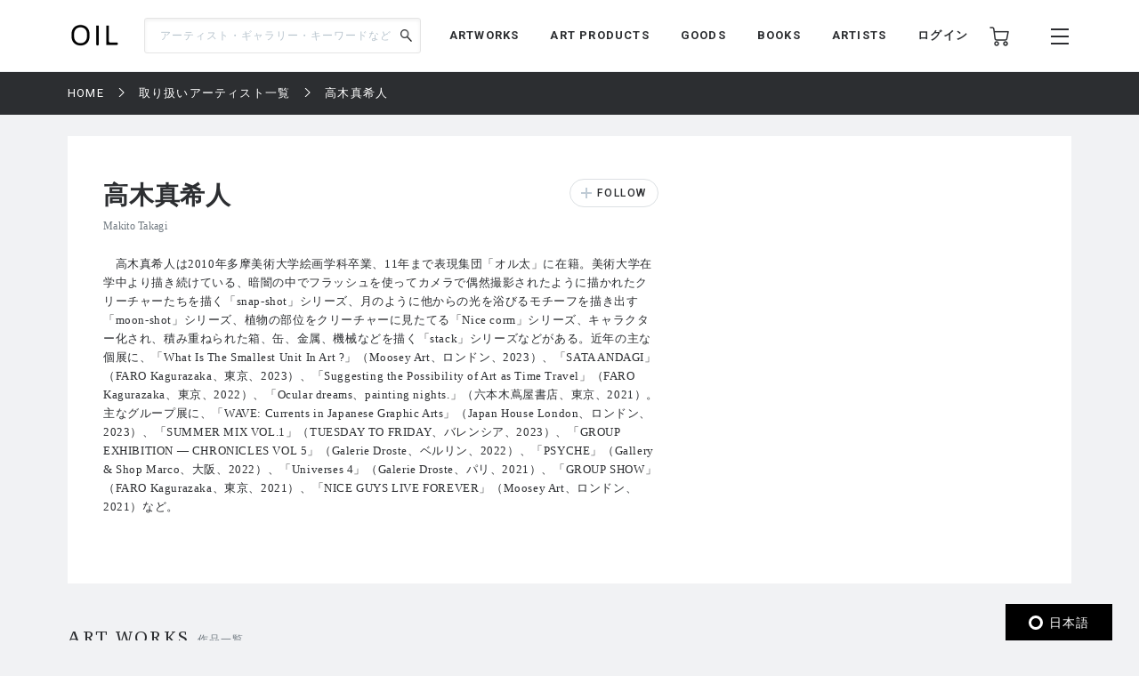

--- FILE ---
content_type: text/html; charset=UTF-8
request_url: https://oil.bijutsutecho.com/artist/2952?utm_source=BTcom&utm_medium=OIL_compo
body_size: 47905
content:
<!DOCTYPE html>
<html lang="ja" prefix="og: http://ogp.me/ns# fb: http://ogp.me/ns/fb# article: http://ogp.me/ns/article#">
<head>
  <meta charset="UTF-8">
                                <meta name="description" content="高木真希人のプロフィールと作品一覧ページです。「OIL」は、美術コンテンツの制作から展示やイベントの企画まで、美術における新たな価値を提案するECプラットフォームです。">
            
    <meta http-equiv="X-UA-Compatible" content="IE=edge">
    <meta name="viewport" content="width=device-width, initial-scale=1.0, minimum-scale=1.0, maximum-scale=1.0, user-scalable=no">
    <meta property="ix:srcAttribute" content="data-src">
    <meta property="ix:srcsetAttribute" content="data-srcset">
    <meta property="ix:sizesAttribute" content="data-sizes">
    <link rel="icon" type="image/png" href="https://oil.bijutsutecho.com/common/img/common/favicon/favicon-16x16.png" sizes="16x16">
    <link rel="icon" type="image/png" href="https://oil.bijutsutecho.com/common/img/common/favicon/favicon-32x32.png" sizes="32x32">
    <link rel="icon" type="image/png" href="https://oil.bijutsutecho.com/common/img/common/favicon/favicon-180x180.png" sizes="180x180">

                                <link rel="canonical" href="https://oil.bijutsutecho.com/artist/2952">
            
            <!-- OGP -->
                            <meta property="og:url" content="https://oil.bijutsutecho.com/artist/2952"/>
                                    <meta property="og:type" content="website"/>
                                    <meta property="og:title" content="高木真希人のプロフィールと作品一覧 | OIL - 現代アート・絵画の販売・通販"/>
                                    <meta property="og:description" content="高木真希人のプロフィールと作品一覧 ページです。「OIL」は、美術コンテンツの制作から展示やイベントの企画まで、美術における新たな価値を提案するECプラットフォームです。"/>
                <meta property="og:site_name" content="OIL" />
                                        <meta property="og:image" content="https://oil.bijutsutecho.com/common/img/ogp/ogp_noimg.png"/>
            
    <!-- Google Tag Manager -->
        <script>(function(w,d,s,l,i){w[l]=w[l]||[];w[l].push({'gtm.start':
        new Date().getTime(),event:'gtm.js'});var f=d.getElementsByTagName(s)[0],
        j=d.createElement(s),dl=l!='dataLayer'?'&l='+l:'';j.async=true;j.src=
        'https://www.googletagmanager.com/gtm.js?id='+i+dl;f.parentNode.insertBefore(j,f);
        })(window,document,'script','dataLayer','GTM-KZKXG9G');</script>
        <!-- End Google Tag Manager -->
    
    
    <meta name="csrf-token" content="kgiGmicscgTfzONwjMSXLgqIhV1BIAXHJeSVq565">
  <link href="/common/css/style.css" rel="stylesheet">
<link rel="icon" href="" type="image/png">
    <link rel="stylesheet" href="https://oil.bijutsutecho.com/common/css/swiper-bundle.min.css">
  <title>
            高木真希人のプロフィールと作品一覧 | 
                OIL - 現代アート・絵画の販売・通販
    </title>
    <script src="https://oil.bijutsutecho.com/common/js/swiper-bundle.min.js"></script>
  <script src="https://global.localizecdn.com/localize.js"></script>
<script>!function(a){if(!a.Localize){a.Localize={};for(var e=["translate","untranslate","phrase","initialize","translatePage","setLanguage","getLanguage","getSourceLanguage","detectLanguage","getAvailableLanguages","setWidgetLanguages","hideLanguagesInWidget","untranslatePage","bootstrap","prefetch","on","off","hideWidget","showWidget"],t=0;t<e.length;t++)a.Localize[e[t]]=function(){}}}(window);</script>

<script>
  Localize.initialize({
    key: '802RyRED14mWc',
    rememberLanguage: true,
    autoApprove: true,
  });
</script></head>

<body class=" lower ">
  <!-- Google Tag Manager (noscript) -->
        <noscript><iframe src="https://www.googletagmanager.com/ns.html?id=GTM-KZKXG9G"
        height="0" width="0" style="display:none;visibility:hidden"></iframe></noscript>
        <!-- End Google Tag Manager (noscript) -->
    
  <div class="wrap">
    <!-- header -->
    
    <header id="header" class="header header_small">

        <div class="header_inner">
            
            <p class="sp_menu show_nav">
                <img src="https://oil.bijutsutecho.com/common/img/common/ic-menu_b.webp" alt="ic-menu_b" width="20"
                    height="18" loading="eager">
                
                            </p>

            <div class="header_top">
                <h1 class="logo"><a href="https://oil.bijutsutecho.com"><img
                            src="https://oil.bijutsutecho.com/common/img/common/logo_b_s.webp" width="55"
                            height="36" alt="OIL"></a></h1>
                
            </div>

            <div class="header_search">
                <form action="https://oil.bijutsutecho.com/search" method="get">
                    <input type="search" name="q" id="search" placeholder="アーティスト・ギャラリー・キーワードなど"
                        maxlength="50" value="">
                    <input type="submit" value="">
                </form>
            </div>

            <nav class="gnav">
                
                <ul class="gnav_sns">
                    <li><a href="https://www.facebook.com/OILbyBT/" target="_blank"><img
                                src="https://oil.bijutsutecho.com/common/img/common/sns/ic-fb_b.webp" alt="Facebook"
                                width="18" height="18" loading="eager"></a></li>
                    <li><a href="https://twitter.com/OILbyBT" target="_blank"><img
                                src="https://oil.bijutsutecho.com/common/img/common/sns/ic-twitter_b.webp" alt="Twitter"
                                width="19" height="16" loading="eager"></a></li>
                    <li><a href="https://www.instagram.com/oilbybt/" target="_blank"><img
                                src="https://oil.bijutsutecho.com/common/img/common/sns/ic-insta_b.webp" alt="Instagram"
                                width="18" height="18" loading="eager"></a></li>
                </ul>

                
                <ul class="gnav_menu">
                    <li><a href="https://oil.bijutsutecho.com/works">ARTWORKS</a></li>
              <li><a href="https://oil.bijutsutecho.com/artproducts">ART PRODUCTS</a></li>
              <li><a href="https://oil.bijutsutecho.com/goods">GOODS</a></li>
              <li><a href="https://oil.bijutsutecho.com/artbooks">BOOKS</a></li>
              <li><a href="https://oil.bijutsutecho.com/artist">ARTISTS</a></li>                </ul>

                
                <ul class="gnav_tools">

                                            <li class="login_btn"><a href="https://oil.bijutsutecho.com/login">ログイン</a></li>
                                                            <li class="ic-cart"><a href="https://oil.bijutsutecho.com/cart/list">
                            <img src="https://oil.bijutsutecho.com/common/img/common/ic-cart_b.webp" alt="カート"
                                width="22" height="22" loading="eager">
                            
                                                    </a></li>
                </ul>

                
                <ul class="gnav_tools_sub">
                    
                    <li class="menu_btn show_nav"><a><img
                                src="https://oil.bijutsutecho.com/common/img/common/ic-menu_b.webp" alt="メニュー"
                                width="20" height="18" loading="eager"></a></li>
                </ul>
            </nav>

        </div>

    </header>

    
    <div class="overlay">
        <div class="overlay_inner">

            <header class="overlay_header">
                <div class="overlay_header_inner">
                    
                    <p class="sp_close close_nav">
                        <img src="https://oil.bijutsutecho.com/common/img/common/ic-close_w.webp" alt="ic-menu_b"
                            width="20" height="18" loading="eager">
                    </p>

                    <div class="overlay_logo"><img src="https://oil.bijutsutecho.com/common/img/common/logo_w_s.webp"
                            width="55" height="36" alt="logo_w"></div>

                    <nav class="overlay_icons">
                        <ul class="overlay_icons_tools">

                                                            <li class="login_btn"><a href="https://oil.bijutsutecho.com/login">ログイン</a></li>
                            
                            <li><a href="https://oil.bijutsutecho.com/cart/list">
                                    <img src="https://oil.bijutsutecho.com/common/img/common/ic-cart_w.webp"
                                        alt="カート" width="22" height="22" loading="eager">
                                    
                                                                    </a></li>
                        </ul>

                        
                        <ul class="overlay_icons_tools_sub">
                            
                            <li class="menu_close_btn close_nav"><a><img
                                        src="https://oil.bijutsutecho.com/common/img/common/ic-close_w.webp"
                                        alt="メニューを閉じる" width="17" height="17" loading="eager"></a></li>
                        </ul>
                    </nav>
                </div>
            </header>

            <nav class="overlay_nav">

                <ul class="overlay_nav_main">
                    <li><a href="https://oil.bijutsutecho.com/works">ARTWORKS</a></li>
<li><a href="https://oil.bijutsutecho.com/artproducts">ART PRODUCTS</a></li>
<li><a href="https://oil.bijutsutecho.com/goods">GOODS</a></li>
<li><a href="https://oil.bijutsutecho.com/artbooks">BOOKS</a></li>
<li><a href="https://oil.bijutsutecho.com/gallery">GALLERIES / STORES</a></li>
<li><a href="https://oil.bijutsutecho.com/artist">ARTISTS</a></li>
<li class="has_list">
    <a href="https://oil.bijutsutecho.com/special">SPECIAL</a>
    <ul class="inner_list">
        <li><a href="https://oil.bijutsutecho.com/special/category/2">ARTICLE</a></li>
        <li><a href="https://oil.bijutsutecho.com/special/category/1">RECOMMEND</a></li>
    </ul>
</li>
                </ul>

                <div class="overlay_nav_inner">

                    <ul class="overlay_nav_tools">

                        
                        <li>
                            <a href="https://oil.bijutsutecho.com/cart/list"><img
                                    src="https://oil.bijutsutecho.com/common/img/common/ic-cart_w.webp" alt="カート"
                                    width="18" height="18" loading="eager"> カート一覧
                                                            </a>
                        </li>
                                                    <li class="login_btn"><a href="https://oil.bijutsutecho.com/login"><img
                                        src="https://oil.bijutsutecho.com/common/img/common/ic-user_w.png" alt="ユーザ"
                                        width="18" height="20" loading="eager"> ログイン</a></li>
                                            </ul>

                    <div class="overlay_nav_wrap">
                        <ul>
                            <li><a href="https://oil.bijutsutecho.com/about">OILについて</a></li>
                            <li><a href="https://oil-gallery.bijutsutecho.com/">OIL GALLERY</a></li>
                            <li><a href="https://oil.bijutsutecho.com/faq">よくある質問</a></li>
                            <li><a href="https://oil.bijutsutecho.com/update">運営からのお知らせ</a></li>
                            <li><a href="https://oil.bijutsutecho.com/inquiry" target="_blank">お問い合わせ</a></li>
                        </ul>

                        <ul>
                            <li><a href="https://oil.bijutsutecho.com/terms-of-use">利用規約</a></li>
                            <li><a href="https://btid.bijutsutecho.com/agreement/privacy">プライバシーポリシー</a></li>
                            <li><a href="https://oil.bijutsutecho.com/special-notice">特定商取引法に基づく表記</a></li>
                            <li><a href="https://btid.bijutsutecho.com/agreement/about" target="_blank">運営会社</a>
                            </li>
                            <li><a href="https://oil.bijutsutecho.com/opengallery" target="_blank">出店のご相談</a></li>
                        </ul>
                    </div>

                    <ul class="overlay_nav_sns">
                        <li>
                            FOLLOW US

                            <ul class="overlay_sns_icons">
                                <li><a href="https://www.facebook.com/OILbyBT/" target="_blank"><img
                                            src="https://oil.bijutsutecho.com/common/img/common/sns/ic-fb_w.webp"
                                            alt="Facebook" width="18" height="18" loading="eager"></a></li>
                                <li><a href="https://twitter.com/OILbyBT" target="_blank"><img
                                            src="https://oil.bijutsutecho.com/common/img/common/sns/ic-twitter_w.webp"
                                            alt="Twitter" width="19" height="16" loading="eager"></a></li>
                                <li><a href="https://www.instagram.com/oilbybt/" target="_blank"><img
                                            src="https://oil.bijutsutecho.com/common/img/common/sns/ic-insta_w.webp"
                                            alt="Instagram" width="18" height="18" loading="eager"></a></li>
                            </ul>
                        </li>
                    </ul>

                </div>

            </nav>

        </div>
    </div>

    
    <!-- main -->
    <main class="main     lower_main ">
      
        
  <!-- パンくずリスト -->
  <div class="pan">
    <ul>
                              <li><a href="https://oil.bijutsutecho.com">HOME</a></li>
                                        <li><a href="https://oil.bijutsutecho.com/artist">取り扱いアーティスト一覧</a></li>
                                        <li><span>高木真希人</span></li>
                    </ul>
  </div>


  <div class="gallery gallery_details">

    <div class="gallery_introduction">

      <div class="gallery_introduction_text">

        <div class="gallery_introduction_head">
          <div class="gallery_introduction_title">
            <h2>高木真希人</h2>
            <p class="gallery_place">Makito Takagi</p>
          </div>

          
          <div class="gallery_item_follow">
                        <form action="#">
              
              <input class="follow_btn " type="button" value="FOLLOW" onClick="sendFollow('2952', 'artist-2952');">
            </form>
          </div>
          

        </div>

                <div class="gallery_introduction_main">
          <p>　高木真希人は2010年多摩美術大学絵画学科卒業、11年まで表現集団「オル太」に在籍。美術大学在学中より描き続けている、暗闇の中でフラッシュを使ってカメラで偶然撮影されたように描かれたクリーチャーたちを描く「snap-shot」シリーズ、月のように他からの光を浴びるモチーフを描き出す「moon-shot」シリーズ、植物の部位をクリーチャーに見たてる「Nice corm」シリーズ、キャラクター化され、積み重ねられた箱、缶、金属、機械などを描く「stack」シリーズなどがある。近年の主な個展に、「What Is The Smallest Unit In Art ?」（Moosey Art、ロンドン、2023）、「SATA ANDAGI」（FARO Kagurazaka、東京、2023）、「Suggesting the Possibility of Art as Time Travel」（FARO Kagurazaka、東京、2022）、「Ocular dreams、painting nights.」（六本木蔦屋書店、東京、2021）。主なグループ展に、「WAVE: Currents in Japanese Graphic Arts」（Japan House London、ロンドン、2023）、「SUMMER MIX VOL.1」（TUESDAY TO FRIDAY、バレンシア、2023）、「GROUP EXHIBITION — CHRONICLES VOL 5」（Galerie Droste、ベルリン、2022）、「PSYCHE」（Gallery &amp; Shop Marco、大阪、2022）、「Universes 4」（Galerie Droste、パリ、2021）、「GROUP SHOW」（FARO Kagurazaka、東京、2021）、「NICE GUYS LIVE FOREVER」（Moosey Art、ロンドン、2021）など。</p>
        </div>
        
        
      </div>

      
    </div>

  </div>

  <!-- details component -->
  <div class="component">
    <!-- airtworksコンポーネント -->
<section class="artworks">
  <div class="artworks_head">
    <h2 class="section_title">ART WORKS<span>作品一覧</span></h2>
  </div>

  <div class="artworks_inner" data-list-name="【ARTISTS】高木真希人 ART WORKS(作品一覧)">
                <!-- artworks_item -->
    <div class="artworks_item js-action_gtm-product-box" id="artwork-100046004" data-id="100046004" data-name="Stack-EXTYRE (drive in Tokyo) | 高木真希人" data-category="絵画" data-brand="OIL SELECTION">
      <a href="https://oil.bijutsutecho.com/works/1036/1100046004" class="js-action_gtm-product-link">
        <div class="artworks_item_img">
          <picture>
            <source src="https://oil.imgix.net/product_image/100046004/68a81bb5eb7eb.jpg?auto=format&fm=jpg&w=233&h=233&fit=clip&dpr=1 1x, https://oil.imgix.net/product_image/100046004/68a81bb5eb7eb.jpg?auto=format&fm=jpg&w=233&h=233&fit=clip&dpr=2 2x, https://oil.imgix.net/product_image/100046004/68a81bb5eb7eb.jpg?auto=format&fm=jpg&w=233&h=233&fit=clip&dpr=3 3x" srcset="[data-uri]" data-srcset="https://oil.imgix.net/product_image/100046004/68a81bb5eb7eb.jpg?auto=format&amp;fm=jpg&amp;w=233&amp;h=233&amp;fit=clip&amp;dpr=1 1x, https://oil.imgix.net/product_image/100046004/68a81bb5eb7eb.jpg?auto=format&amp;fm=jpg&amp;w=233&amp;h=233&amp;fit=clip&amp;dpr=2 2x, https://oil.imgix.net/product_image/100046004/68a81bb5eb7eb.jpg?auto=format&amp;fm=jpg&amp;w=233&amp;h=233&amp;fit=clip&amp;dpr=3 3x" media="(min-width: 640px)" onError="this.src='https://oil.bijutsutecho.com/img/square/426x426.png'">
            <img  class="lazyload" src="https://oil.imgix.net/product_image/100046004/68a81bb5eb7eb.jpg?auto=format&fm=jpg&w=155&h=155&fit=clip&dpr=1 1x, https://oil.imgix.net/product_image/100046004/68a81bb5eb7eb.jpg?auto=format&fm=jpg&w=155&h=155&fit=clip&dpr=2 2x, https://oil.imgix.net/product_image/100046004/68a81bb5eb7eb.jpg?auto=format&fm=jpg&w=155&h=155&fit=clip&dpr=3 3x" srcset="[data-uri]" data-srcset="https://oil.imgix.net/product_image/100046004/68a81bb5eb7eb.jpg?auto=format&amp;fm=jpg&amp;w=155&amp;h=155&amp;fit=clip&amp;dpr=1 1x, https://oil.imgix.net/product_image/100046004/68a81bb5eb7eb.jpg?auto=format&amp;fm=jpg&amp;w=155&amp;h=155&amp;fit=clip&amp;dpr=2 2x, https://oil.imgix.net/product_image/100046004/68a81bb5eb7eb.jpg?auto=format&amp;fm=jpg&amp;w=155&amp;h=155&amp;fit=clip&amp;dpr=3 3x" alt="Stack-EXTYRE (drive in Tokyo)" onError="this.src='https://oil.bijutsutecho.com/img/square/426x426.png'" width="233" height="233">
          </picture>

                    <p class="oil_only">OIL限定</p>
                  </div>
        <div class="artworks_item_text">
                    <h3>高木真希人</h3>
                    <p class="art_title">Stack-EXTYRE (drive in Tokyo)</p>
          <p class="art_year">2022</p>
          <p class="art_plice">¥ ASK</p>
        </div>
      </a>

      <div class="add_like">
        
                <svg class="bt_hart " onClick="sendFavorite('100046004', 'artwork-100046004');">
          <title>お気に入り</title>
          <use xlink:href="#bt-hart"/>
        </svg>
      </div>
    </div>
    <!-- /artworks_item -->
                <!-- artworks_item -->
    <div class="artworks_item js-action_gtm-product-box" id="artwork-100030453" data-id="100030453" data-name="【額装】NPC_spider head習作 | 高木真希人" data-category="絵画" data-brand="OIL SELECTION">
      <a href="https://oil.bijutsutecho.com/works/1036/1100030453" class="js-action_gtm-product-link">
        <div class="artworks_item_img">
          <picture>
            <source src="https://oil.imgix.net/product_image/100030453/65add5353bdc3.jpg?auto=format&fm=jpg&w=233&h=233&fit=clip&dpr=1 1x, https://oil.imgix.net/product_image/100030453/65add5353bdc3.jpg?auto=format&fm=jpg&w=233&h=233&fit=clip&dpr=2 2x, https://oil.imgix.net/product_image/100030453/65add5353bdc3.jpg?auto=format&fm=jpg&w=233&h=233&fit=clip&dpr=3 3x" srcset="[data-uri]" data-srcset="https://oil.imgix.net/product_image/100030453/65add5353bdc3.jpg?auto=format&amp;fm=jpg&amp;w=233&amp;h=233&amp;fit=clip&amp;dpr=1 1x, https://oil.imgix.net/product_image/100030453/65add5353bdc3.jpg?auto=format&amp;fm=jpg&amp;w=233&amp;h=233&amp;fit=clip&amp;dpr=2 2x, https://oil.imgix.net/product_image/100030453/65add5353bdc3.jpg?auto=format&amp;fm=jpg&amp;w=233&amp;h=233&amp;fit=clip&amp;dpr=3 3x" media="(min-width: 640px)" onError="this.src='https://oil.bijutsutecho.com/img/square/426x426.png'">
            <img  class="lazyload" src="https://oil.imgix.net/product_image/100030453/65add5353bdc3.jpg?auto=format&fm=jpg&w=155&h=155&fit=clip&dpr=1 1x, https://oil.imgix.net/product_image/100030453/65add5353bdc3.jpg?auto=format&fm=jpg&w=155&h=155&fit=clip&dpr=2 2x, https://oil.imgix.net/product_image/100030453/65add5353bdc3.jpg?auto=format&fm=jpg&w=155&h=155&fit=clip&dpr=3 3x" srcset="[data-uri]" data-srcset="https://oil.imgix.net/product_image/100030453/65add5353bdc3.jpg?auto=format&amp;fm=jpg&amp;w=155&amp;h=155&amp;fit=clip&amp;dpr=1 1x, https://oil.imgix.net/product_image/100030453/65add5353bdc3.jpg?auto=format&amp;fm=jpg&amp;w=155&amp;h=155&amp;fit=clip&amp;dpr=2 2x, https://oil.imgix.net/product_image/100030453/65add5353bdc3.jpg?auto=format&amp;fm=jpg&amp;w=155&amp;h=155&amp;fit=clip&amp;dpr=3 3x" alt="【額装】NPC_spider head習作" onError="this.src='https://oil.bijutsutecho.com/img/square/426x426.png'" width="233" height="233">
          </picture>

                    <p class="oil_only">OIL限定</p>
                  </div>
        <div class="artworks_item_text">
                    <h3>高木真希人</h3>
                    <p class="art_title">【額装】NPC_spider head習作</p>
          <p class="art_year">2024</p>
          <p class="art_plice">SOLD OUT</p>
        </div>
      </a>

      <div class="add_like">
        
                <svg class="bt_hart " onClick="sendFavorite('100030453', 'artwork-100030453');">
          <title>お気に入り</title>
          <use xlink:href="#bt-hart"/>
        </svg>
      </div>
    </div>
    <!-- /artworks_item -->
                <!-- artworks_item -->
    <div class="artworks_item js-action_gtm-product-box" id="artwork-100030452" data-id="100030452" data-name="NPC_#6_bluegill | 高木真希人" data-category="絵画" data-brand="OIL SELECTION">
      <a href="https://oil.bijutsutecho.com/works/1036/1100030452" class="js-action_gtm-product-link">
        <div class="artworks_item_img">
          <picture>
            <source src="https://oil.imgix.net/product_image/100030452/65add3d88c940.jpg?auto=format&fm=jpg&w=233&h=233&fit=clip&dpr=1 1x, https://oil.imgix.net/product_image/100030452/65add3d88c940.jpg?auto=format&fm=jpg&w=233&h=233&fit=clip&dpr=2 2x, https://oil.imgix.net/product_image/100030452/65add3d88c940.jpg?auto=format&fm=jpg&w=233&h=233&fit=clip&dpr=3 3x" srcset="[data-uri]" data-srcset="https://oil.imgix.net/product_image/100030452/65add3d88c940.jpg?auto=format&amp;fm=jpg&amp;w=233&amp;h=233&amp;fit=clip&amp;dpr=1 1x, https://oil.imgix.net/product_image/100030452/65add3d88c940.jpg?auto=format&amp;fm=jpg&amp;w=233&amp;h=233&amp;fit=clip&amp;dpr=2 2x, https://oil.imgix.net/product_image/100030452/65add3d88c940.jpg?auto=format&amp;fm=jpg&amp;w=233&amp;h=233&amp;fit=clip&amp;dpr=3 3x" media="(min-width: 640px)" onError="this.src='https://oil.bijutsutecho.com/img/square/426x426.png'">
            <img  class="lazyload" src="https://oil.imgix.net/product_image/100030452/65add3d88c940.jpg?auto=format&fm=jpg&w=155&h=155&fit=clip&dpr=1 1x, https://oil.imgix.net/product_image/100030452/65add3d88c940.jpg?auto=format&fm=jpg&w=155&h=155&fit=clip&dpr=2 2x, https://oil.imgix.net/product_image/100030452/65add3d88c940.jpg?auto=format&fm=jpg&w=155&h=155&fit=clip&dpr=3 3x" srcset="[data-uri]" data-srcset="https://oil.imgix.net/product_image/100030452/65add3d88c940.jpg?auto=format&amp;fm=jpg&amp;w=155&amp;h=155&amp;fit=clip&amp;dpr=1 1x, https://oil.imgix.net/product_image/100030452/65add3d88c940.jpg?auto=format&amp;fm=jpg&amp;w=155&amp;h=155&amp;fit=clip&amp;dpr=2 2x, https://oil.imgix.net/product_image/100030452/65add3d88c940.jpg?auto=format&amp;fm=jpg&amp;w=155&amp;h=155&amp;fit=clip&amp;dpr=3 3x" alt="NPC_#6_bluegill" onError="this.src='https://oil.bijutsutecho.com/img/square/426x426.png'" width="233" height="233">
          </picture>

                    <p class="oil_only">OIL限定</p>
                  </div>
        <div class="artworks_item_text">
                    <h3>高木真希人</h3>
                    <p class="art_title">NPC_#6_bluegill</p>
          <p class="art_year">2024</p>
          <p class="art_plice">SOLD OUT</p>
        </div>
      </a>

      <div class="add_like">
        
                <svg class="bt_hart " onClick="sendFavorite('100030452', 'artwork-100030452');">
          <title>お気に入り</title>
          <use xlink:href="#bt-hart"/>
        </svg>
      </div>
    </div>
    <!-- /artworks_item -->
                <!-- artworks_item -->
    <div class="artworks_item js-action_gtm-product-box" id="artwork-100030451" data-id="100030451" data-name="Phantom of chips | 高木真希人" data-category="絵画" data-brand="OIL SELECTION">
      <a href="https://oil.bijutsutecho.com/works/1036/1100030451" class="js-action_gtm-product-link">
        <div class="artworks_item_img">
          <picture>
            <source src="https://oil.imgix.net/product_image/100030451/65add3b5d35f3.jpg?auto=format&fm=jpg&w=233&h=233&fit=clip&dpr=1 1x, https://oil.imgix.net/product_image/100030451/65add3b5d35f3.jpg?auto=format&fm=jpg&w=233&h=233&fit=clip&dpr=2 2x, https://oil.imgix.net/product_image/100030451/65add3b5d35f3.jpg?auto=format&fm=jpg&w=233&h=233&fit=clip&dpr=3 3x" srcset="[data-uri]" data-srcset="https://oil.imgix.net/product_image/100030451/65add3b5d35f3.jpg?auto=format&amp;fm=jpg&amp;w=233&amp;h=233&amp;fit=clip&amp;dpr=1 1x, https://oil.imgix.net/product_image/100030451/65add3b5d35f3.jpg?auto=format&amp;fm=jpg&amp;w=233&amp;h=233&amp;fit=clip&amp;dpr=2 2x, https://oil.imgix.net/product_image/100030451/65add3b5d35f3.jpg?auto=format&amp;fm=jpg&amp;w=233&amp;h=233&amp;fit=clip&amp;dpr=3 3x" media="(min-width: 640px)" onError="this.src='https://oil.bijutsutecho.com/img/square/426x426.png'">
            <img  class="lazyload" src="https://oil.imgix.net/product_image/100030451/65add3b5d35f3.jpg?auto=format&fm=jpg&w=155&h=155&fit=clip&dpr=1 1x, https://oil.imgix.net/product_image/100030451/65add3b5d35f3.jpg?auto=format&fm=jpg&w=155&h=155&fit=clip&dpr=2 2x, https://oil.imgix.net/product_image/100030451/65add3b5d35f3.jpg?auto=format&fm=jpg&w=155&h=155&fit=clip&dpr=3 3x" srcset="[data-uri]" data-srcset="https://oil.imgix.net/product_image/100030451/65add3b5d35f3.jpg?auto=format&amp;fm=jpg&amp;w=155&amp;h=155&amp;fit=clip&amp;dpr=1 1x, https://oil.imgix.net/product_image/100030451/65add3b5d35f3.jpg?auto=format&amp;fm=jpg&amp;w=155&amp;h=155&amp;fit=clip&amp;dpr=2 2x, https://oil.imgix.net/product_image/100030451/65add3b5d35f3.jpg?auto=format&amp;fm=jpg&amp;w=155&amp;h=155&amp;fit=clip&amp;dpr=3 3x" alt="Phantom of chips" onError="this.src='https://oil.bijutsutecho.com/img/square/426x426.png'" width="233" height="233">
          </picture>

                    <p class="oil_only">OIL限定</p>
                  </div>
        <div class="artworks_item_text">
                    <h3>高木真希人</h3>
                    <p class="art_title">Phantom of chips</p>
          <p class="art_year">2024</p>
          <p class="art_plice">SOLD OUT</p>
        </div>
      </a>

      <div class="add_like">
        
                <svg class="bt_hart " onClick="sendFavorite('100030451', 'artwork-100030451');">
          <title>お気に入り</title>
          <use xlink:href="#bt-hart"/>
        </svg>
      </div>
    </div>
    <!-- /artworks_item -->
      </div>

  </section>
            
        <div class="section_wrap">

      <!-- magazine -->
      <section class="magazine">
        <div class="magazine_head">
          <h2 class="section_title">SPECIAL<span>記事一覧</span></h2>
        </div>

        <div class="magazine_inner">
          <!-- magazine_item -->
        <div class="magazine_item">
          <a href="https://oil.bijutsutecho.com/special/242">
            <div class="magazine_item_img">
              <picture>
                <source src="https://bt.imgix.net/oil-magazine/242/main/1695265907593_7e06ef9ac68b6f81e86089ea795dc6f6.jpg?auto=format&fm=jpg&w=360&h=202&fit=clip&rect=0,209,4000,2250&dpr=1 1x, https://bt.imgix.net/oil-magazine/242/main/1695265907593_7e06ef9ac68b6f81e86089ea795dc6f6.jpg?auto=format&fm=jpg&w=360&h=202&fit=clip&rect=0,209,4000,2250&dpr=2 2x, https://bt.imgix.net/oil-magazine/242/main/1695265907593_7e06ef9ac68b6f81e86089ea795dc6f6.jpg?auto=format&fm=jpg&w=360&h=202&fit=clip&rect=0,209,4000,2250&dpr=3 3x" srcset="[data-uri]" data-srcset="https://bt.imgix.net/oil-magazine/242/main/1695265907593_7e06ef9ac68b6f81e86089ea795dc6f6.jpg?auto=format&amp;fm=jpg&amp;w=360&amp;h=202&amp;fit=clip&amp;rect=0,209,4000,2250&amp;dpr=1 1x, https://bt.imgix.net/oil-magazine/242/main/1695265907593_7e06ef9ac68b6f81e86089ea795dc6f6.jpg?auto=format&amp;fm=jpg&amp;w=360&amp;h=202&amp;fit=clip&amp;rect=0,209,4000,2250&amp;dpr=2 2x, https://bt.imgix.net/oil-magazine/242/main/1695265907593_7e06ef9ac68b6f81e86089ea795dc6f6.jpg?auto=format&amp;fm=jpg&amp;w=360&amp;h=202&amp;fit=clip&amp;rect=0,209,4000,2250&amp;dpr=3 3x" media="(min-width: 640px)" alt="">

                <img  class="lazyload" src="https://bt.imgix.net/oil-magazine/242/main/1695265907593_7e06ef9ac68b6f81e86089ea795dc6f6.jpg?auto=format&fm=jpg&w=343&h=193&fit=clip&rect=0,209,4000,2250&dpr=1 1x, https://bt.imgix.net/oil-magazine/242/main/1695265907593_7e06ef9ac68b6f81e86089ea795dc6f6.jpg?auto=format&fm=jpg&w=343&h=193&fit=clip&rect=0,209,4000,2250&dpr=2 2x, https://bt.imgix.net/oil-magazine/242/main/1695265907593_7e06ef9ac68b6f81e86089ea795dc6f6.jpg?auto=format&fm=jpg&w=343&h=193&fit=clip&rect=0,209,4000,2250&dpr=3 3x" srcset="[data-uri]" data-srcset="https://bt.imgix.net/oil-magazine/242/main/1695265907593_7e06ef9ac68b6f81e86089ea795dc6f6.jpg?auto=format&amp;fm=jpg&amp;w=343&amp;h=193&amp;fit=clip&amp;rect=0,209,4000,2250&amp;dpr=1 1x, https://bt.imgix.net/oil-magazine/242/main/1695265907593_7e06ef9ac68b6f81e86089ea795dc6f6.jpg?auto=format&amp;fm=jpg&amp;w=343&amp;h=193&amp;fit=clip&amp;rect=0,209,4000,2250&amp;dpr=2 2x, https://bt.imgix.net/oil-magazine/242/main/1695265907593_7e06ef9ac68b6f81e86089ea795dc6f6.jpg?auto=format&amp;fm=jpg&amp;w=343&amp;h=193&amp;fit=clip&amp;rect=0,209,4000,2250&amp;dpr=3 3x" alt="" alt="" width="343" height="193" loading="lazy">
              </picture>
            </div>
            <div class="magazine_item_text">
              <h3>高木真希人の作品販売がスタート。ユニークなキャラクターに隠された図像の美の追求</h3>
              <p class="magazine_info">2023-09-22 | RECOMMEND</p>
            </div>
          </a>
        </div>
        <!-- /magazine_item -->
                </div>
      </section>

    </div>
    
  </div>

<form action="https://oil.bijutsutecho.com/favorite/add" method="POST" name="add_favorite">
  <input type="hidden" name="_token" value="kgiGmicscgTfzONwjMSXLgqIhV1BIAXHJeSVq565">  <input type="hidden" name="favorite_product_id" value="">
  <input type="hidden" name="anchor" value="">
</form>

<form action="https://oil.bijutsutecho.com/follow/artist/add" method="POST" name="follow_artist">
  <input type="hidden" name="_token" value="kgiGmicscgTfzONwjMSXLgqIhV1BIAXHJeSVq565">  <input type="hidden" name="target_id" value="">
  <input type="hidden" name="anchor" value="">
</form>

    </main>
    

          <!-- footer -->
    <footer class="footer">

        <div class="footer_inner">
            <div class="footer_head">
                <div class="footer_logo"><a href="https://oil.bijutsutecho.com"><img
                            src="https://oil.bijutsutecho.com/common/img/common/logo_b.webp"
                            alt="OIL" width="auto" height="48"></a></div>

                <nav class="footer_nav">

                    <!-- メニュー -->
                    <ul class="footer_nav_menu">
                        <li><a href="https://oil.bijutsutecho.com/works">ARTWORKS</a></li>
              <li><a href="https://oil.bijutsutecho.com/artproducts">ART PRODUCTS</a></li>
              <li><a href="https://oil.bijutsutecho.com/goods">GOODS</a></li>
              <li><a href="https://oil.bijutsutecho.com/artbooks">BOOKS</a></li>
              <li><a href="https://oil.bijutsutecho.com/artist">ARTISTS</a></li>                    </ul>

                    <!-- SNSアイコン -->
                    <ul class="footer_nav_sns">
                        <li><a href="https://www.facebook.com/OILbyBT/" target="_blank"><img
                                    src="https://oil.bijutsutecho.com/common/img/common/sns/ic-fb_b.webp" alt="Facebook"
                                    width="18" height="18" loading="lazy"></a></li>
                        <li><a href="https://twitter.com/OILbyBT" target="_blank"><img
                                    src="https://oil.bijutsutecho.com/common/img/common/sns/ic-twitter_b.webp"
                                    alt="Twitter" width="19" height="16" loading="lazy"></a></li>
                        <li><a href="https://www.instagram.com/oilbybt/" target="_blank"><img
                                    src="https://oil.bijutsutecho.com/common/img/common/sns/ic-insta_b.webp"
                                    alt="Instagram" width="18" height="18" loading="lazy"></a></li>
                    </ul>

                </nav>
            </div>

            <nav class="sub_nav">
                <ul>
                    <li><a href="https://oil.bijutsutecho.com/about">OILについて</a></li>
                    <li><a href="https://oil-gallery.bijutsutecho.com/">OIL GALLERY</a></li>
                    <li><a href="https://oil.bijutsutecho.com/faq">よくある質問</a></li>
                    <li><a href="https://oil.bijutsutecho.com/update">運営からのお知らせ</a></li>
                    <li><a href="https://oil.bijutsutecho.com/inquiry">お問い合わせ</a></li>
                    <li><a href="https://oil.bijutsutecho.com/terms-of-use">利用規約</a></li>
                    <li><a href="https://btid.bijutsutecho.com/agreement/privacy" target="_blank">プライバシーポリシー</a></li>
                    <li><a href="https://oil.bijutsutecho.com/special-notice">特定商取引法に基づく表記</a></li>
                    <li><a href="https://btid.bijutsutecho.com/agreement/about" target="_blank">運営会社</a></li>
                    <li><a href="https://oil.bijutsutecho.com/opengallery" target="_blank">出店のご相談</a></li>
                </ul>
            </nav>

            <p class="copyright">
                © Culture Convenience Club Co.,Ltd.<br>
                カルチュア・コンビニエンス・クラブ株式会社 古物商許可番号　東京都公安委員会　第303310908618号            </p>
        </div>

    </footer>
      </div>

  <!-- hart -->
<svg class="defs">
  <symbol id="bt-hart" viewBox="0 0 16 14">
    <path fill-rule="evenodd" d="M8 12.938l5.424-5.442.811-.814a3.48 3.48 0 0 0 0-4.915 3.453 3.453 0 0 0-4.893 0L8 3.114 6.657 1.767a3.451 3.451 0 0 0-4.892 0 3.484 3.484 0 0 0 0 4.915L8 12.938z"/>
  <symbol>
</svg>

  <!-- jQuery -->
  <script src="https://ajax.googleapis.com/ajax/libs/jquery/3.2.1/jquery.min.js"></script>


    <script src="https://oil.bijutsutecho.com/common/js/slick.min.js?id=d9896013bbc2a3f65842"></script>
  <script src="https://oil.bijutsutecho.com/common/js/slick_config.js?id=d9896013bbc2a3f65842"></script>

  <!-- モーダルウィンドウ -->
  <script src="https://oil.bijutsutecho.com/common/js/lightcase.js?id=d9896013bbc2a3f65842"></script>
  <script src="https://oil.bijutsutecho.com/common/js/lightcase_config.js?id=d9896013bbc2a3f65842"></script>

  <!-- 拡大鏡 -->
  <script src="https://oil.bijutsutecho.com/common/js/okzoom.min.js?id=d9896013bbc2a3f65842"></script>
  <script src="https://oil.bijutsutecho.com/common/js/details.js?id=d9896013bbc2a3f65842"></script>

  <!-- その他モーダル -->
  <script src="https://oil.bijutsutecho.com/common/js/remodal.js?id=d9896013bbc2a3f65842"></script>

  
  <script src="https://oil.bijutsutecho.com/common/js/ofi.min.js?id=d9896013bbc2a3f65842"></script>


  <script type="text/javascript">
;(function ($) {
  window.dataLayer = window.dataLayer || [];
  $(function () {
    var each_slice = function(arr, num, fn) {
      if(fn === undefined) fn = function(){};
      for(var i=0,l=arr.length,count=0,slice=[],ret=[]; i<l; i++) {
        if(count >= num) {
          fn.apply(slice);
          ret.push(slice);
          count=0, slice=[];
        }
        slice.push(arr[i]);
        count++;
      }
      if (slice.length > 0) {
        fn.apply(slice);
        ret.push(slice);
      }
      return ret;
    };
    // please change if needed.
    var getProduct = function ($element, defaults) {
      defaults = defaults || {};
      // left side is google analytics attributes name
      // right side is data attributes name
      defaults['id']       = $element.data('id');
      defaults['name']     = $element.data('name');
      if (typeof $element.data('category') != 'undefined') {
        defaults['category'] = $element.data('category');
      }
      if (typeof $element.data('price') != 'undefined') {
        defaults['price']    = $element.data('price');
      }
      if (typeof $element.data('brand') != 'undefined') {
        defaults['brand']    = $element.data('brand');
      }
      return defaults;
    };
    // Checkout Process, Purchase
    if ( $('#js-action_gtm-purchase-data').is('*') ) {
      // var click_form = this;
      // $index = $(this).data('index');
      var items = [];
      $('.js-action_gtm-purchase-product').each(function (index, product) {
        items.push( getProduct($(product), {
          'quantity': $(product).data('quantity')
        }));
      });

      var $information_step,
          $information_index,
          $information_id,
          $information_affiliation,
          $information_revenue,
          $information_tax,
          $information_shipping;

      $('.js-action_gtm-purchase-information').each(function (index, information) {
        $information_index       = $(information).data('index');
        $information_step        = $(information).data('step');
        $information_id          = $(information).data('transaction-id');
        $information_affiliation = $(information).data('affiliation');
        $information_revenue     = $(information).data('revenue');
        $information_tax         = $(information).data('tax');
        $information_shipping    = $(information).data('shipping');
      });

      if ( $information_step == 'complete' ) {
        dataLayer.push({
          'event': 'Purchase',
          'ecommerce': {
            'purchase': {
              'actionField': {
                'id': $information_id,
                'affiliation': $information_affiliation,
                'revenue': $information_revenue,
                'tax': $information_tax,
                'shipping': $information_shipping,
                'list': sessionStorage['productListName']
              },
              'products': items
            }
          }
        })
      } else {
        dataLayer.push({
          'event': 'Checkout',
          'ecommerce': {
            'checkout': {
              'actionField': { 'step': $information_step},
              'products': items
            }
          }
        });
      }
    }
    // Impresions
    var items = [];
    $('[data-list-name]').each(function(listIndex, listBox) {
      var page = $(listBox).data('page') || 1;
      var count_per_page = $(listBox).data('count-per-page') || 0;
      $(listBox).find('.js-action_gtm-product-box').each(function(index, linkBox) {
        var position = (page - 1) * count_per_page + index + 1;
        items.push( getProduct($(linkBox), {
          'list': $(listBox).data('list-name'),
          'position': position
        }));
      });
    });
    if (items.length > 0) {
      each_slice(items, 10, function() {
        dataLayer.push({
          'event': 'Impressions',
          'ecommerce': { 'impressions': this }
        });
      });
    }
    // Product Click
    $('[data-list-name]').each(function(listIndex, listBox) {
      var page = $(listBox).data('page') || 1;
      var count_per_page = $(listBox).data('count-per-page') || 0;
      $(listBox).find('.js-action_gtm-product-box').each(function(index, linkBox) {
        var position = (page - 1) * count_per_page + index + 1;
        $(linkBox).find('.js-action_gtm-product-link').on('click', function (evt) {
          var items = [];
          items.push( getProduct($(linkBox), {
            'position': position
          }));
          dataLayer.push({
            'event': 'ProductClicked',
            'ecommerce': {
              'click': {
                'actionField': {
                  'list': $(listBox).data('list-name')
                },
                'products': items
              }
            }
          });
          sessionStorage['productListName'] = $(listBox).data('list-name');
        });
      });
    });
    // Detail
    $('.js-action_gtm-product-detail').each(function(index, detail) {
      var ref = window.document.referrer;
      if( ref.length == 0 ) {
          // リファラなしの場合
          sessionStorage.removeItem('productListName');
      }
      dataLayer.push({
        'event': 'ProductDetail',
        'ecommerce': {
          'detail': {
            'actionField': {
              'list': sessionStorage['productListName']
            },
            'products': [
              getProduct($(detail))
            ]
          }
        }
      });
    });
    var sended = false;
    var sended2 = false;
    $('.js-action_gtm-add-to-cart').on('click', function(){
      var form = document.add_cart;
      var qty = form.qty.value;

      var items = [
        getProduct( $( $(this).closest('.js-action_gtm-product-detail, .js-action_gtm-product-box')), {
          'quantity': qty
        })
      ];

      if (sended == false) {
        dataLayer.push({
          'event': 'AddToCart',
          'actionField': {
            'list': sessionStorage['productListName']
          },
          'ecommerce': {
            'add': {
              'products': items
            }
          },
          'eventCallback': function() {
            if (sended2 == false) {
              var form = document.add_cart;
              form.submit();
            }
            sended2 = true;
          }
        });
        // removeFromCart
        
        $('.js-action_gtm-delete-from-cart').on('click', function() {
          var items = [];
          var quantity = $(this).data('quantity');
          items.push( getProduct($(this), {
            'quantity': quantity
          }));

          dataLayer.push({
            'event': 'removeFromCart',
            'ecommerce': {
              'remove': {
                'products': items
              }
            }
          });
        });
        sended = true;
      }
    });
  });
})(jQuery);
</script>
  <script type="text/javascript">
    // リンクの要素を取得
    document.addEventListener("DOMContentLoaded", function(){
      var element = document.getElementsByName("move_product_list");
      for (var i = 0 ; i < element.length; i++) {
         element[i].addEventListener('click' , function(e){
            // リンクがクリックされたときの処理
            e.preventDefault();  // 画面遷移を無効化
        }, false);
      }
    });

    function selectedStoreArtwork($keyword) {
      var form = document.search_artwork;
      form.search_keyword.value = $keyword;
      form.submit();
    };

    function selectedStoreArtproducts($keyword) {
      var form = document.search_artproducts;
      form.search_keyword.value = $keyword;
      form.submit();
    };

    function selectedStoreGoods($keyword) {
      var form = document.search_goods;
      form.search_keyword.value = $keyword;
      form.submit();
    };

    function selectedStoreBooks($keyword) {
      var form = document.search_books;
      form.search_keyword.value = $keyword;
      form.submit();
    };

    function sendFavorite($product_id, $anchor) {
      var form = document.add_favorite;
      form.favorite_product_id.value = $product_id;
      form.anchor.value = $anchor;
      form.submit();
    };
    function sendFollow($target_id, $anchor) {
      var form = document.follow_artist;
      form.target_id.value = $target_id;
      form.anchor.value = $anchor;
      form.submit();
    };
  </script>
  
  <script src="https://oil.bijutsutecho.com/common/js/swiper-artist-config.js"></script>
  
  <script src="https://oil.bijutsutecho.com/common/js/ofi.min.js"></script>
  <script>objectFitImages('img');</script>
  <script src="https://oil.bijutsutecho.com/common/js/header.js?id=d9896013bbc2a3f62236"></script>
  <script src="https://oil.bijutsutecho.com/common/js/script.js?id=d9896013bbc2a3f62236"></script>
  <script src="https://oil.bijutsutecho.com/common/js/lazysizes.min.js?id=d9896013bbc2a3f62236"></script>
  <script src="https://oil.bijutsutecho.com/common/js/imgix.min.js?id=d9896013bbc2a3f62236"></script>
  <script id="gc-script" type="text/javascript" charset="utf-8" src="https://connect.gdxtag.com/4be842bbcc7bf154789517ee0d45a395b5e509c543cdc5482d3f4841ee7b9c0a/main.js" defer></script>
  <script src="https://cdn.webpush.jp/js/pushone.js" charset="utf-8" data-bptoken="ee558c5d314f9acdd1a9b6ce8a317e537dcb91ac5f1e47dd4cab34fe73ce4c36"></script>
</body>
</html>

--- FILE ---
content_type: text/plain
request_url: https://global.localizecdn.com/api/lib/802RyRED14mWc/g?v=82634&l=ja
body_size: 11812
content:
[{"_id":"project-settings","settings":{"translateMetaTags":true,"translateAriaLabels":true,"translateTitle":true,"showWidget":true,"isFeedbackEnabled":false,"fv":1,"customWidget":{"theme":"dark","font":"rgb(255,255,255)","header":"rgb(0,0,0)","background":"rgba(0,0,0,0.8)","position":"right","positionVertical":"bottom","border":"","borderRequired":false,"widgetCompact":true,"isWidgetPositionRelative":false},"widgetLanguages":[],"activeLanguages":{"en":"English","zh":"ä¸­æ–‡(ç®€ä½“)","ko":"í•œêµ­ì–´","fr":"FranÃ§ais","ja":"æ—¥æœ¬èªž"},"enabledLanguages":["en","fr","ja","ko","zh"],"debugInfo":false,"displayBranding":true,"displayBrandingName":true,"localizeImages":false,"localizeUrls":false,"localizeImagesLimit":false,"localizeUrlsLimit":true,"localizeAudio":false,"localizeAudioLimit":false,"localizeDates":false,"disabledPages":[],"regexPhrases":[],"allowComplexCssSelectors":false,"blockedClasses":false,"blockedIds":false,"phraseDetection":true,"customDomainSettings":[],"seoSetting":[],"translateSource":false,"overage":false,"detectPhraseFromAllLanguage":false,"googleAnalytics":false,"mixpanel":false,"heap":false,"disableDateLocalization":false,"ignoreCurrencyInTranslation":false,"blockedComplexSelectors":[]},"version":82634},{"_id":"ja","source":"ja","pluralFn":"return 0;","pluralForm":1,"dictionary":{},"version":82634},{"_id":"outdated","outdated":{"#TRIAL AND ERROR | OIL - ç¾ä»£ã‚¢ãƒ¼ãƒˆãƒ»çµµç”»ã®è²©å£²ãƒ»é€šè²©":1,"#TRIAL AND ERRORã®ä½œå“ã®é€šè²©ãªã‚‰ã€ŒOILã€ã€‚OILã¯ã€Žç¾Žè¡“æ‰‹å¸–ã€ãŒæ—¥æœ¬ã‚’ä»£è¡¨ã™ã‚‹ã‚®ãƒ£ãƒ©ãƒªãƒ¼ã‚„ã‚¢ãƒ¼ãƒˆã‚¹ãƒˆã‚¢ã¨ã¨ã‚‚ã«ã¤ãã‚‹ã€ã‚¢ãƒ¼ãƒˆã®ãƒžãƒ¼ã‚±ãƒƒãƒˆãƒ—ãƒ¬ã‚¤ã‚¹ã§ã™ã€‚":1,"#ORÃKÃŒ: MATERIAL AFFIRMATIONS IN THREE ACTSã®ä½œå“ã®é€šè²©ãªã‚‰ã€ŒOILã€ã€‚OILã¯ã€Žç¾Žè¡“æ‰‹å¸–ã€ãŒæ—¥æœ¬ã‚’ä»£è¡¨ã™ã‚‹ã‚®ãƒ£ãƒ©ãƒªãƒ¼ã‚„ã‚¢ãƒ¼ãƒˆã‚¹ãƒˆã‚¢ã¨ã¨ã‚‚ã«ã¤ãã‚‹ã€ã‚¢ãƒ¼ãƒˆã®ãƒžãƒ¼ã‚±ãƒƒãƒˆãƒ—ãƒ¬ã‚¤ã‚¹ã§ã™ã€‚":1,"#ORÃKÃŒ: MATERIAL AFFIRMATIONS IN THREE ACTS | OIL - ç¾ä»£ã‚¢ãƒ¼ãƒˆãƒ»çµµç”»ã®è²©å£²ãƒ»é€šè²©":1,"#Untitledï¼šå®‰é‡Žè°·æ˜Œç©‚ã®ä½œå“ã®é€šè²©ãªã‚‰ã€ŒOILã€ã€‚OILã¯ã€Žç¾Žè¡“æ‰‹å¸–ã€ãŒæ—¥æœ¬ã‚’ä»£è¡¨ã™ã‚‹ã‚®ãƒ£ãƒ©ãƒªãƒ¼ã‚„ã‚¢ãƒ¼ãƒˆã‚¹ãƒˆã‚¢ã¨ã¨ã‚‚ã«ã¤ãã‚‹ã€ã‚¢ãƒ¼ãƒˆã®ãƒžãƒ¼ã‚±ãƒƒãƒˆãƒ—ãƒ¬ã‚¤ã‚¹ã§ã™ã€‚":1,"#Untitledï¼šå®‰é‡Žè°·æ˜Œç©‚ | OIL - ç¾ä»£ã‚¢ãƒ¼ãƒˆãƒ»çµµç”»ã®è²©å£²ãƒ»é€šè²©":1,"#AGAINST GOD, AGAINST GUNS, AGAINST ENERGY. GUN STORE PAINTINGS | OIL - ç¾ä»£ã‚¢ãƒ¼ãƒˆãƒ»çµµç”»ã®è²©å£²ãƒ»é€šè²©":1,"#David Risley":1,"#ãƒ©ã‚¤ã‚¿ãƒ¼ã®ãƒªãƒ³ã‚¸ãƒ¼ãƒ»ãƒ—ãƒ¬ã‚¹ãƒˆãƒ³ãƒ»ã‚¶ãƒƒãƒ‘ã‚¹ï¼ˆLindsay Preston Zappasï¼‰ã€ã‚·ãƒ³ã‚¬ãƒ¼ã‚½ãƒ³ã‚°ãƒ©ã‚¤ã‚¿ãƒ¼ã§è©©äººã®ãƒ©ãƒ“ãƒ»ã‚·ãƒ•ãƒ¬ï¼ˆLabi Siffreï¼‰ã€ã‚¢ãƒ¼ãƒˆãƒ©ã‚¤ã‚¿ãƒ¼ã®ã‚¦ã‚£ãƒªã‚¢ãƒ ãƒ»ãƒ”ãƒ ï¼ˆWilliam Pymï¼‰ã€ã‚¢ãƒ¼ãƒˆæ‰¹è©•å®¶ã‚¯ãƒªã‚¹ãƒãƒ£ãƒ³ãƒ»ãƒ“ãƒ™ãƒ­ã‚¹ï¼ãƒ•ã‚¡ã‚¦ãƒï¼ˆChristian Viveros-FaunÃ©ï¼‰ã«ã‚ˆã‚‹ãƒ†ã‚­ã‚¹ãƒˆã‚‚åŽéŒ²ã™ã‚‹ã€‚":1,"#éŠƒç ²åº—ã®ã‚¤ãƒ¡ãƒ¼ã‚¸ã¯ã‚¢ãƒ¡ãƒªã‚«ã®ã‚¤ãƒ¡ãƒ¼ã‚¸ã§ã‚ã‚‹ã€‚ãã‚Œã¯ç¾å®Ÿã®å¤‰åŒ–ã«å‘¼å¿œã—ã¦å¤‰åŒ–ã™ã‚‹ã€‚":1,"#ã™ã¹ã¦åŒä¸€ã®ä¸»é¡Œã§ã€ãƒ­ã‚µãƒ³ã‚¼ãƒ«ã‚¹ã®ã‚«ãƒ«ãƒãƒ¼ã‚·ãƒ†ã‚£ã«ã‚ã‚‹éŠƒç ²åº—ãŒãƒ­ãƒƒã‚¯ãƒ€ã‚¦ãƒ³ç™ºè¡¨å¾Œã«é–‹åº—ã™ã‚‹ã®ã‚’å¾…ã¤äººã€…ã®åˆ—ã‚’æãã€‚ã‚ã®å¹´ã«ä¸–ç•ŒãŒåŠ‡çš„ã«å¤‰åŒ–ã™ã‚‹ã¨ã¨ã‚‚ã«ã€çµµç”»ã‚‚å¤‰åŒ–ã—ã¦ã„ã£ãŸã€‚BLMã®æŠ—è­°è¡Œå‹•ãŒå§‹ã¾ã‚‹ã¨ã€ãƒ‡ã‚¤ãƒ´ã‚£ãƒƒãƒ‰ã¯ä¸˜ã«ç‚Žã‚’æãåŠ ãˆã€ã‚„ãŒã¦éŠƒç ²åº—ãã®ã‚‚ã®ãŒç‚Žä¸Šã—ãŸã€‚ãã‚Œã§ã‚‚äººã€…ã¯åˆ—ã«ä¸¦ã³ç¶šã‘ãŸã€‚":1,"#AGAINST GOD, AGAINST GUNS, AGAINST ENERGY. GUN STORE PAINTINGSã®ä½œå“ã®é€šè²©ãªã‚‰ã€ŒOILã€ã€‚OILã¯ã€Žç¾Žè¡“æ‰‹å¸–ã€ãŒæ—¥æœ¬ã‚’ä»£è¡¨ã™ã‚‹ã‚®ãƒ£ãƒ©ãƒªãƒ¼ã‚„ã‚¢ãƒ¼ãƒˆã‚¹ãƒˆã‚¢ã¨ã¨ã‚‚ã«ã¤ãã‚‹ã€ã‚¢ãƒ¼ãƒˆã®ãƒžãƒ¼ã‚±ãƒƒãƒˆãƒ—ãƒ¬ã‚¤ã‚¹ã§ã™ã€‚":1,"#æœ¬æ›¸ã¯ã€2020å¹´ã®ãƒ‘ãƒ³ãƒ‡ãƒŸãƒƒã‚¯ä¸‹ã«åˆ¶ä½œã•ã‚ŒãŸæ°´å½©ç”»64ç‚¹ã‚’åŽéŒ²ã™ã‚‹ã€‚":1,"#ã‚³ãƒšãƒ³ãƒãƒ¼ã‚²ãƒ³ã‚’æ‹ ç‚¹ã«æ´»å‹•ã™ã‚‹ã‚¢ãƒ¼ãƒ†ã‚£ã‚¹ãƒˆã§ã‚­ãƒ¥ãƒ¬ãƒ¼ã‚¿ãƒ¼ã€ãƒ‡ã‚¤ãƒ´ã‚£ãƒƒãƒ‰ãƒ»ãƒªã‚ºãƒªãƒ¼ï¼ˆDavid Risleyï¼‰ã®ä½œå“é›†ã€‚":1,"#Tolia Astakhishvili":1,"#ã¾ãŸæœ¬æ›¸ã«ã¯ã€ã‚ªãƒ–ãƒªã‚¹ãƒˆã«ã‚ˆã‚‹æ–°ãŸãªã‚¤ãƒ³ã‚¿ãƒ“ãƒ¥ãƒ¼ã‚‚åŽéŒ²ã•ã‚Œã¦ã„ã‚‹ã€‚":1,"#ä½œè€…ã«ã¨ã£ã¦å»ºç¯‰ã¯ã€ã‚¢ã‚¤ãƒ‡ã‚¢ãŒæŠ•å½±ã•ã‚Œã€å±•é–‹ã•ã‚Œã‚‹å ´ã§ã‚ã‚Šã€è¤‡æ•°ã®è¡Œç‚ºãŒåŒæ™‚ä¸¦è¡Œçš„ã«ç”Ÿã¿å‡ºã•ã‚Œã‚‹ç©ºé–“ã§ã‚ã‚‹ã€‚æ§‹é€ è¦ç´ ã®å¤‰å½¢ã€çµµç”»çš„ãƒ»ã‚°ãƒ©ãƒ•ã‚£ãƒƒã‚¯ãªæ§‹æˆã€ç©ºé–“ãƒ»å…‰ãƒ»éŸ³ã«ãŠã‘ã‚‹çŸ¥è¦šçš„æ›–æ˜§ã•ã®ç”Ÿæˆã¨ã„ã£ãŸè¡Œç‚ºãŒãã®ä¸€éƒ¨ã‚’æˆã—ã¦ã„ã‚‹ã€‚æœ¬æ›¸ã¯ã€ã“ã†ã—ãŸå®Ÿè·µã®ç—•è·¡ã‚’é›†ç´„ã—ã€ã‚¤ãƒ¡ãƒ¼ã‚¸ã«ã‚ˆã‚‹é€šæ™‚çš„ãªè¨˜éŒ²ã¨ã—ã¦ã¾ã¨ã‚ã‚‰ã‚Œã¦ãŠã‚Šã€ä½œè€…ã®è©©å­¦ã‚’å…¨ä½“ã¨ã—ã¦å°ã˜è¾¼ã‚ã¦ã„ã‚‹ã€‚":1,"#ã“ã®ãƒ—ãƒ­ã‚¸ã‚§ã‚¯ãƒˆã®èƒŒæ™¯ã«ãµã•ã‚ã—ãã€æœ¬æ›¸ã¯ã²ã¨ç¶šãã®ã‚¤ãƒ¡ãƒ¼ã‚¸ã¨ã—ã¦æ§‹æˆã•ã‚Œã¦ãŠã‚Šã€æœ¨æã€ã‚¬ãƒ©ã‚¹ã€åŸƒã€ã‚«ãƒ“ã€ãƒ¬ãƒ³ã‚¬ã€ã‚³ãƒ³ã‚¯ãƒªãƒ¼ãƒˆã€æ¼†å–°ã¨ã„ã£ãŸå»ºç‰©ã‚’å½¢ã¥ãã‚‹ç´ æãŒã€ä½œè€…è‡ªèº«ãŠã‚ˆã³æ‹›è˜ã‚¢ãƒ¼ãƒ†ã‚£ã‚¹ãƒˆã«ã‚ˆã‚‹ãƒ‰ãƒ­ãƒ¼ã‚¤ãƒ³ã‚°ã€ãƒšã‚¤ãƒ³ãƒ†ã‚£ãƒ³ã‚°ã€å½«åˆ»ã€ã‚³ãƒ©ãƒ¼ã‚¸ãƒ¥ã€å†™çœŸã¨å¯¾è©±ã™ã‚‹ã‹ãŸã¡ã§ãƒšãƒ¼ã‚¸ä¸Šã«ä¸¦ç½®ã•ã‚Œã¦ã„ã‚‹ã€‚æ‹›è˜ã‚¢ãƒ¼ãƒ†ã‚£ã‚¹ãƒˆã«ã¯ã€ã‚±ãƒˆã‚¥ã‚¿ãƒ»ã‚¢ãƒ¬ã‚¯ã‚·ï¼ãƒ¡ã‚¹ã‚­ã‚·ãƒ¥ãƒ´ã‚£ãƒªï¼ˆKetuta Alexi-Meskhishviliï¼‰ã€ã‚ºãƒ©ãƒ–ãƒ»ã‚¢ã‚¹ã‚¿ã‚­ã‚·ãƒ´ã‚£ãƒªï¼ˆZurab Astakhishviliï¼‰ã€ã‚»ã‚¢ãƒ»ã‚¸ãƒ§ãƒ«ã‚¸ãƒ£ãƒƒã‚¼ï¼ˆThea Djordjadzeï¼‰ã€ãƒã‚¤ã‚±ãƒ»ã‚¬ãƒ«ãƒžã‚¤ã‚¢ï¼ˆHeike Gallmeierï¼‰ã€ãƒ©ãƒ•ã‚£ã‚¯ãƒ»ã‚°ãƒªãƒ¼ã‚¹ï¼ˆRafik Greissï¼‰ã€ãƒ‡ã‚£ãƒ©ãƒ³ãƒ»ãƒ”ã‚¢ã‚¹ï¼ˆDylan Peirceï¼‰ã€ã‚¸ã‚§ãƒ¼ãƒ ã‚ºãƒ»ãƒªãƒãƒ£ãƒ¼ã‚ºï¼ˆJames Richardsï¼‰ã€ãƒžã‚«ãƒ»ã‚µãƒŠã‚¼ï¼ˆMaka Sanadzeï¼‰ã‚‰ãŒå«ã¾ã‚Œã‚‹ã€‚":1,"#æœ¬æ›¸ã«ã¯ã€ãƒ´ã‚§ãƒãƒ„ã‚£ã‚¢æ­´å²åœ°åŒºã«ä½ç½®ã™ã‚‹å»ºç‰©ã®äº€è£‚ã‚„å‚·ã€è¡¨çš®ã®ã‚ã„ã ã«ç›´æŽ¥æãè¾¼ã¾ã‚ŒãŸãƒ‰ãƒ­ãƒ¼ã‚¤ãƒ³ã‚°ã€ãƒšã‚¤ãƒ³ãƒ†ã‚£ãƒ³ã‚°ã€ã‚¢ãƒ¼ã‚«ã‚¤ãƒ–ã‚¤ãƒ¡ãƒ¼ã‚¸ãŒåŽã‚ã‚‰ã‚Œã¦ã„ã‚‹ã€‚ãã®å»ºç‰©ã¯ä½œè€…ãŒæ•°ã‹æœˆã«ã‚ãŸã‚Šåˆ¶ä½œæ‹ ç‚¹ã¨ã—ã¦ä½¿ç”¨ã—ãŸå ´æ‰€ã§ã‚‚ã‚ã‚Šã€ç©ºé–“ã®å¤‰å½¢ã€åŠ ç®—ã¨æ¸›ç®—ã€æ‹¡å¼µã¨åŽç¸®ã¨ã„ã£ãŸãƒ—ãƒ­ã‚»ã‚¹ã‚’çµŒã¦ã€æ·±ã„æ–­çµ¶ã€æ­ªã¿ã€æ–­ç‰‡åŒ–ã®æ„Ÿè¦šã«è²«ã‹ã‚ŒãŸãƒ—ãƒ­ã‚¸ã‚§ã‚¯ãƒˆãŒå½¢ã¥ãã‚‰ã‚ŒãŸã€‚ã“ã†ã—ãŸä¸ç¢ºã‹ã•ã¯ã€è¨ªã‚Œã‚‹è€…ãŒæ±ºã‚ã‚‰ã‚ŒãŸå°Žç·šã«æŸç¸›ã•ã‚Œãšã€è‡ªç”±ã«ç©ºé–“ã‚’ç§»å‹•ã§ãã‚‹ã‚¤ãƒ³ã‚¹ã‚¿ãƒ¬ãƒ¼ã‚·ãƒ§ãƒ³ã®æ§‹é€ ã«ã‚‚éŸ¿ã„ã¦ã„ã‚‹ã€‚":1,"#æœ¬æ›¸ã¯ã€ãƒ´ã‚§ãƒãƒ„ã‚£ã‚¢ã«æ‹ ç‚¹ã‚’ç½®ãé€ æœ¬ãƒ»å°åˆ·ã‚¹ã‚¿ã‚¸ã‚ªã§ã‚ã‚‹ãƒ­ãƒ¬ãƒ³ãƒ„ã‚©ãƒ»ãƒ¡ã‚¤ã‚½ãƒ³ãƒ»ã‚¹ã‚¿ã‚¸ã‚ªï¼ˆLorenzo Mason Studioï¼‰ã¨ã®ç·Šå¯†ãªå”åƒã«ã‚ˆã‚Šåˆ¶ä½œã•ã‚ŒãŸã€‚ä½œè€…ã«ã‚ˆã‚‹å»ºç‰©ã‚„ç©ºé–“ã®æ­´å²ã¨å¯¾è©±ã™ã‚‹å½¢ã§åˆ¶ä½œã•ã‚Œã‚‹ã‚µã‚¤ãƒˆã‚¹ãƒšã‚·ãƒ•ã‚£ãƒƒã‚¯ãªã‚¤ãƒ³ã‚¹ã‚¿ãƒ¬ãƒ¼ã‚·ãƒ§ãƒ³å¼ã®ã‚¢ãƒ¼ãƒˆãƒ—ãƒ­ã‚¸ã‚§ã‚¯ãƒˆãŒæŒã¤ç‰©è³ªæ€§ã‚„ç©ºé–“æ€§ã‚’ã€ãã®ã¾ã¾æ›¸ç‰©ã¨ã—ã¦ç«‹ã¡ä¸Šã’ã¦ã„ã‚‹ã€‚":1,"#TO LOVE AND DEVOURã®ä½œå“ã®é€šè²©ãªã‚‰ã€ŒOILã€ã€‚OILã¯ã€Žç¾Žè¡“æ‰‹å¸–ã€ãŒæ—¥æœ¬ã‚’ä»£è¡¨ã™ã‚‹ã‚®ãƒ£ãƒ©ãƒªãƒ¼ã‚„ã‚¢ãƒ¼ãƒˆã‚¹ãƒˆã‚¢ã¨ã¨ã‚‚ã«ã¤ãã‚‹ã€ã‚¢ãƒ¼ãƒˆã®ãƒžãƒ¼ã‚±ãƒƒãƒˆãƒ—ãƒ¬ã‚¤ã‚¹ã§ã™ã€‚":1,"#TO LOVE AND DEVOUR | OIL - ç¾ä»£ã‚¢ãƒ¼ãƒˆãƒ»çµµç”»ã®è²©å£²ãƒ»é€šè²©":1,"#æœ¬æ›¸ã¯ã€ä½œè€…ã®ã‚¢ãƒ¼ãƒ†ã‚£ã‚¹ãƒˆãƒ–ãƒƒã‚¯ã§ã‚ã‚Šã€ãƒãƒ³ã‚¹ãƒ»ã‚¦ãƒ«ãƒªãƒƒãƒ’ãƒ»ã‚ªãƒ–ãƒªã‚¹ãƒˆï¼ˆHans Ulrich Obristï¼‰ãŒã‚­ãƒ¥ãƒ¬ãƒ¼ã‚·ãƒ§ãƒ³ã‚’æ‰‹ãŒã‘ãŸã€‚ã€Œãƒ‹ã‚³ãƒ¬ãƒƒã‚¿ãƒ»ãƒ•ã‚£ã‚ªãƒ«ãƒƒãƒè²¡å›£ï¼ˆNicoletta Fiorucci Foundationï¼‰ã€ã®ãƒ´ã‚§ãƒãƒ„ã‚£ã‚¢æ–°æ‹ ç‚¹ã§ã®é–‹é¤¨è¨˜å¿µå±•é–‹å‚¬ã«ä¼´ã„åˆŠè¡Œã•ã‚ŒãŸã€‚åŒè²¡å›£ã¯ã€ã‚¢ãƒ¼ãƒˆãƒ‘ãƒˆãƒ­ãƒ³ã§ã‚ã‚‹ãƒ‹ã‚³ãƒ¬ãƒƒã‚¿ãƒ»ãƒ•ã‚£ã‚ªãƒ«ãƒƒãƒï¼ˆNicoletta Fiorucciï¼‰ã«ã‚ˆã£ã¦è¨­ç«‹ã•ã‚Œã€å›½éš›çš„ãªã‚¢ãƒ¼ãƒ†ã‚£ã‚¹ãƒˆæ”¯æ´ã¨å®Ÿé¨“çš„ãƒ—ãƒ­ã‚¸ã‚§ã‚¯ãƒˆã®æŽ¨é€²ã‚’è¡Œã†æ–‡åŒ–æ©Ÿé–¢ã¨ã—ã¦çŸ¥ã‚‰ã‚Œã¦ã„ã‚‹ã€‚":1,"#ãƒ™ãƒ«ãƒªãƒ³ã¨ãƒˆãƒ“ãƒªã‚·ã‚’æ‹ ç‚¹ã«æ´»å‹•ã™ã‚‹ã‚¸ãƒ§ãƒ¼ã‚¸ã‚¢äººã‚¢ãƒ¼ãƒ†ã‚£ã‚¹ãƒˆã€ãƒˆãƒªã‚¢ãƒ»ã‚¢ã‚¹ã‚¿ã‚­ã‚·ãƒ¥ãƒ´ã‚£ãƒªï¼ˆTolia Astakhishviliï¼‰ã®ä½œå“é›†ã€‚":1,"#OUR VOLUMESï¼šãƒžã‚¬ãƒªãƒ»ãƒ¬ã‚¦ã‚¹ | OIL - ç¾ä»£ã‚¢ãƒ¼ãƒˆãƒ»çµµç”»ã®è²©å£²ãƒ»é€šè²©":1,"#OUR VOLUMESï¼šãƒžã‚¬ãƒªãƒ»ãƒ¬ã‚¦ã‚¹ã®ä½œå“ã®é€šè²©ãªã‚‰ã€ŒOILã€ã€‚OILã¯ã€Žç¾Žè¡“æ‰‹å¸–ã€ãŒæ—¥æœ¬ã‚’ä»£è¡¨ã™ã‚‹ã‚®ãƒ£ãƒ©ãƒªãƒ¼ã‚„ã‚¢ãƒ¼ãƒˆã‚¹ãƒˆã‚¢ã¨ã¨ã‚‚ã«ã¤ãã‚‹ã€ã‚¢ãƒ¼ãƒˆã®ãƒžãƒ¼ã‚±ãƒƒãƒˆãƒ—ãƒ¬ã‚¤ã‚¹ã§ã™ã€‚":1,"#æœ¬æ›¸ã§ã¯ã€åºƒå¤§ãªå±•ç¤ºé¢¨æ™¯ã«åŠ ãˆã€åŒé¤¨ã®è‘—åãªæ­´å²çš„ã‚³ãƒ¬ã‚¯ã‚·ãƒ§ãƒ³ã‹ã‚‰é›†ã‚ã‚‰ã‚ŒãŸå†™çœŸã‚¤ãƒ¡ãƒ¼ã‚¸ã¨ã®å¯¾è©±ã‚’è©¦ã¿ã‚‹ã€‚å¤ã„å®—æ•™æœ¨å½«ã€ç²¾å·§ãªéŠ€å™¨ã€ãƒ‰ã‚¤ãƒ„ã®èŠ¸è¡“å®¶ã‚¨ãƒ´ã‚¡ãƒ«ãƒˆãƒ»ãƒžã‚¿ãƒ¬ãƒ¼ï¼ˆEwald MatarÃ©ï¼‰ã®å½«åˆ»ãªã©ã®è³‡æ–™ãŒã€ä½œè€…ãŒæ³¨æ„æ·±ãé¸ã‚“ã ã“ã®20å¹´é–“ã«ã‚ãŸã‚‹100ç‚¹è¶…ã®è‡ªèº«ã®ä½œå“ç¾¤ã¨å¯¾ç…§çš„ã«ä¸¦ç½®ã•ã‚Œã¦ã„ã‚‹ã€‚":1,"#å…¨ä½“ã¯7ç« æ§‹æˆã§ã€ã‚¢ãƒ¼ã‚«ã‚¤ãƒ´çš„ãªç¾Žå­¦ã«ã‚ˆã‚Šå„ç« ã¯â€œå·»ï¼ˆvolumeï¼‰â€ã¨ã—ã¦ç·¨ã¾ã‚Œã¦ã„ã‚‹ã€‚ãƒ­ãƒ³ãƒ‰ãƒ³ã¨ãƒ‹ãƒ¥ãƒ¼ãƒ¨ãƒ¼ã‚¯ã‚’æ‹ ç‚¹ã¨ã™ã‚‹ãƒ©ã‚¤ã‚¿ãƒ¼ã€ç·¨é›†è€…ã®ã‚¨ãƒ´ã‚¡ãƒ³ãƒ»ãƒ¢ãƒ•ã‚£ãƒƒãƒˆï¼ˆEvan Moffittï¼‰ã«ã‚ˆã‚‹æ´žå¯ŸåŠ›ã«å¯Œã‚“ã ç²¾ç·»ãªã‚¨ãƒƒã‚»ã‚¤ã‚‚åŽéŒ²ã•ã‚Œã¦ã„ã‚‹ã€‚":1,"#ãƒ­ãƒ³ãƒ‰ãƒ³ã‚’æ‹ ç‚¹ã«æ´»å‹•ã™ã‚‹ã‚ªãƒ©ãƒ³ãƒ€äººãƒ“ã‚¸ãƒ¥ã‚¢ãƒ«ã‚¢ãƒ¼ãƒ†ã‚£ã‚¹ãƒˆã€ãƒžã‚¬ãƒªãƒ»ãƒ¬ã‚¦ã‚¹ï¼ˆMagali Reusï¼‰ã®ä½œå“é›†ã€‚2024å¹´ã€ãƒ‰ã‚¤ãƒ„ã€ŒãƒŸãƒ¥ãƒ¼ã‚¸ã‚¢ãƒ ãƒ»ã‚¯ã‚¢ãƒã‚¦ã‚¹ãƒ»ã‚¯ãƒ¬ãƒ¼ã‚¦ã‚™ã‚§ï¼ˆMuseum Kurhaus Kleveï¼‰ã€ã«ã¦é–‹å‚¬ã®åŒåå›žé¡§å±•ã«ä¼´ã„åˆŠè¡Œã•ã‚ŒãŸã€‚":1,"#TICKETS TO THE COREã®ä½œå“ã®é€šè²©ãªã‚‰ã€ŒOILã€ã€‚OILã¯ã€Žç¾Žè¡“æ‰‹å¸–ã€ãŒæ—¥æœ¬ã‚’ä»£è¡¨ã™ã‚‹ã‚®ãƒ£ãƒ©ãƒªãƒ¼ã‚„ã‚¢ãƒ¼ãƒˆã‚¹ãƒˆã‚¢ã¨ã¨ã‚‚ã«ã¤ãã‚‹ã€ã‚¢ãƒ¼ãƒˆã®ãƒžãƒ¼ã‚±ãƒƒãƒˆãƒ—ãƒ¬ã‚¤ã‚¹ã§ã™ã€‚":1,"#TICKETS TO THE CORE | OIL - ç¾ä»£ã‚¢ãƒ¼ãƒˆãƒ»çµµç”»ã®è²©å£²ãƒ»é€šè²©":1,"#Jac Leirner":1,"#33.5 x 23.5 x cm":1,"#â€” \"ã‚¸ãƒ£ãƒƒã‚¯\" ãƒ¬ã‚¤ãƒŠãƒ¼":1,"#æœ¬æ›¸ã¯éŸ³æ¥½ã¨å…¨é¢çš„ã«çµã³ã¤ã„ãŸç§çš„ãªå®‡å®™ã‚’æç¤ºã™ã‚‹ã€‚ç§ã¯ä½•åå¹´ã«ã‚‚ã‚ãŸã‚Šã€ä¸–ç•Œå„åœ°ã®ç„¡æ•°ã®å ´æ‰€ã§ã€ã‚³ãƒ³ã‚µãƒ¼ãƒˆã€ã‚ªãƒšãƒ©ã€ã‚·ãƒ§ãƒ¼ã‚’ä½“é¨“ã—ã¦ããŸã€‚ãã‚Œã‚‰ã®ãƒã‚±ãƒƒãƒˆã«ã¯åæ‰‹ã®åå‰ãŒåˆ»ã¾ã‚Œã€ã¨ãã«ç”Ÿè€…ãƒ»æ•…äººã‚’å•ã‚ãšå”¯ä¸€ç„¡äºŒã®ä½œæ›²å®¶ãŸã¡ã®åãŒåˆ·ã‚‰ã‚Œã¦ã„ã‚‹ã“ã¨ãŒã‚ã‚‹ã€‚æœ¬æ›¸ã¯ã€ç¾åœ¨ã¨éŽåŽ»ã‚’è‡ªåœ¨ã«å¾€é‚„ã—ã€ç§ã®è¶£å‘³å—œå¥½ã¨å¿—å‘ã‚’ã‚ã‚‰ã‚ã«ã™ã‚‹ç†±ã®ã“ã‚‚ã£ãŸã‚¹ãƒ†ã‚¤ãƒˆãƒ¡ãƒ³ãƒˆã§ã‚ã‚‹ã€‚":1,"#ãƒ–ãƒ©ã‚¸ãƒ«äººã‚¢ãƒ¼ãƒ†ã‚£ã‚¹ãƒˆã€ã‚¸ãƒ£ã‚¯ãƒªãƒ¼ãƒ³ \"ã‚¸ãƒ£ãƒƒã‚¯\" ãƒ¬ã‚¤ãƒŠãƒ¼ï¼ˆJacqueline \"Jac\" Leirnerï¼‰ã«ã‚ˆã‚‹ä½œå“é›†ã€‚":1,"#ENOURA OBSERVATORY: LAND OF DISTANT MEMORIESã®ä½œå“ã®é€šè²©ãªã‚‰ã€ŒOILã€ã€‚OILã¯ã€Žç¾Žè¡“æ‰‹å¸–ã€ãŒæ—¥æœ¬ã‚’ä»£è¡¨ã™ã‚‹ã‚®ãƒ£ãƒ©ãƒªãƒ¼ã‚„ã‚¢ãƒ¼ãƒˆã‚¹ãƒˆã‚¢ã¨ã¨ã‚‚ã«ã¤ãã‚‹ã€ã‚¢ãƒ¼ãƒˆã®ãƒžãƒ¼ã‚±ãƒƒãƒˆãƒ—ãƒ¬ã‚¤ã‚¹ã§ã™ã€‚":1,"#ENOURA OBSERVATORY: LAND OF DISTANT MEMORIES | OIL - ç¾ä»£ã‚¢ãƒ¼ãƒˆãƒ»çµµç”»ã®è²©å£²ãƒ»é€šè²©":1,"#å°ç”°åŽŸã«ã¯ã€ä½•ä¸–ä»£ã«ã‚‚ã‚ãŸã£ã¦å—ã‘ç¶™ãŒã‚Œã¦ããŸé«˜åº¦ãªæŠ€ã‚’æŒã¤è·äººãŸã¡ãŒã„ã‚‹ã€‚ä½œè€…ã¯ã€ä¿å­˜ãŒå¹´ã€…é›£ã—ããªã‚Šã¤ã¤ã‚ã‚‹ã“ã‚Œã‚‰ã®æŠ€è¡“ã‚’ç”¨ã„ã¦æ±Ÿä¹‹æµ¦æ¸¬å€™æ‰€ã‚’ç¯‰ã„ãŸã€‚æœ¬æ›¸ã«åŽã‚ã‚‰ã‚ŒãŸç¾Žã—ã„å†™çœŸã¯ã€å››å­£æŠ˜ã€…ã®é¢¨æ™¯ã¨ä¸€æ—¥ã®æ™‚é–“ã®ç§»ã‚ã„ã‚’ã¨ã‚‰ãˆã¦ãŠã‚Šã€ä½œè€…ã®èŠ¸è¡“æ´»å‹•ã®é›†å¤§æˆã§ã‚ã‚‹ã“ã®ç·åˆèŠ¸è¡“ä½œå“ã«å¯¾ã™ã‚‹è©©çš„ãªãƒ“ã‚¸ãƒ§ãƒ³ã‚’æ˜Žã‚‰ã‹ã«ã—ã¦ã„ã‚‹ã€‚":1,"#ã€Œå°ç”°åŽŸæ–‡åŒ–è²¡å›£ï¼ˆOdawara Art Foundationï¼‰ã€ã®æ‹ ç‚¹ã¨ãªã‚‹æ±Ÿä¹‹æµ¦æ¸¬å€™æ‰€ã¯ã€ç¥žå¥ˆå·çœŒã®ç›¸æ¨¡æ¹¾ã‚’æœ›ã¿ã€å¤–è¼ªå±±ã®æ–œé¢ã«æŸ‘æ©˜ç•‘ãŒåºƒãŒã‚‹åœ°ã«ä½ç½®ã™ã‚‹ã€‚ä½œè€…ã¯ã“ã“ã‚’ã€æ—¥æœ¬ã‹ã‚‰ä¸–ç•Œã¸ã¨èŠ¸è¡“æ–‡åŒ–ã‚’ç™ºä¿¡ã™ã‚‹å ´ã¨ã—ã¦æ§‹æƒ³ã—ãŸã€‚æ–½è¨­ã¯ã€å…¨é•·100ãƒ¡ãƒ¼ãƒˆãƒ«ã®ã‚®ãƒ£ãƒ©ãƒªãƒ¼ã‚¹ãƒšãƒ¼ã‚¹ã€èƒ½èˆžå°ã€16ä¸–ç´€ã®èŒ¶å®¤ã®å†ç¾ã€å®¤ç”ºæœŸã®ã€Œæ˜Žæœˆé–€ï¼ˆMeigetsu Gateï¼‰ã€ã®ä¿®å¾©ã€å›žéŠå¼åº­åœ’ã€ãã—ã¦ä¸˜é™µä¸Šã«çªãå‡ºã—ç›¸æ¨¡æ¹¾ã®çµ¶æ™¯ã‚’æœ›ã‚€ã€Œå†¬è‡³å…‰é¥æ‹éš§é“ï¼ˆWinter Solstice Light-Worship Tunnelï¼‰ã€ã‹ã‚‰æˆã‚‹ã€‚":1,"#ä½œè€…ã¯æ§‹æƒ³ã®ç²¾å¯†ã•ã¨å®Œç’§ãªæŠ€è¡“å®Ÿè·µã§çŸ¥ã‚‰ã‚Œã¦ã„ã‚‹ã€‚2010å¹´ä»£åˆé ­ã‚ˆã‚Šæ—¥æœ¬ãƒ»å°ç”°åŽŸã§æ•´å‚™ãŒé€²ã‚ã‚‰ã‚ŒãŸã€Œæ±Ÿä¹‹æµ¦æ¸¬å€™æ‰€ï¼ˆEnoura Observatoryï¼‰ã€ã¯ã€å¤ä»£ã‹ã‚‰ç¾ä»£ã«ã„ãŸã‚‹æ—¥æœ¬ã®ä¼çµ±ã‚’ã€æ™‚ä»£ã‚’è¶…ãˆãŸã‹ã®ã‚ˆã†ã«ä¸€ã¤ã®ç¾Žè¡“ãƒ»å»ºç¯‰è¤‡åˆä½“ã«çµã³åˆã‚ã›ãŸå ´ã§ã‚ã‚‹ã€‚æœ¬æ›¸ã¯ã€ã“ã®å£®è¦³ãªå­¦éš›çš„ãƒ—ãƒ­ã‚¸ã‚§ã‚¯ãƒˆã®å…¨å®¹ã‚’è¨˜éŒ²ã™ã‚‹ã€‚":1,"#æ—¥æœ¬äººå†™çœŸå®¶ã€æ‰æœ¬åšå¸ã®ä½œå“é›†ã€‚":1,"#TWENTYFIVE X HERZOG & DE MEURONï¼šãƒ˜ãƒ«ãƒ„ã‚©ãƒ¼ã‚¯ï¼†ãƒ‰ãƒ»ãƒ ãƒ¼ãƒ­ãƒ³ | OIL - ç¾ä»£ã‚¢ãƒ¼ãƒˆãƒ»çµµç”»ã®è²©å£²ãƒ»é€šè²©":1,"#HERZOG & DE MEURON, STEIDL":1,"#26.5 x 24.5 x cm":1,"#åŠ ãˆã¦æœ¬æ›¸ã«ã¯ã€ãƒ”ã‚¨ãƒ¼ãƒ«ãƒ»ãƒ‰ãƒ»ãƒ ãƒ¼ãƒ­ãƒ³ï¼ˆPierre de Meuronï¼‰ã«ã‚ˆã‚‹æœªç™ºè¡¨å†™çœŸã‚„ã€ã‚¸ãƒ£ãƒƒã‚¯ãƒ»ãƒ˜ãƒ«ãƒ„ã‚©ãƒ¼ã‚¯ï¼ˆJacques Herzogï¼‰ã®ãƒã‚¹ãƒˆã‚«ãƒ¼ãƒ‰ãƒ»ã‚³ãƒ¬ã‚¯ã‚·ãƒ§ãƒ³ã‚‚åŽéŒ²ã•ã‚Œã¦ã„ã‚‹ã€‚ã“ã‚Œã‚‰ã¯ã„ãšã‚Œã‚‚ã€å»ºç¯‰ä½œå“ã«ç›´æŽ¥çš„ãªå½±éŸ¿ã‚’ä¸Žãˆã¦ããŸã€ã“ã‚Œã¾ã§ååˆ†ã«æ¤œè¨Žã•ã‚Œã¦ã“ãªã‹ã£ãŸè¦–è¦šçš„ã‚¢ãƒ¼ã‚«ã‚¤ãƒ´ã§ã‚ã‚‹ã€‚":1,"#ã•ã‚‰ã«ã€2æœ¬ã®åŒ…æ‹¬çš„ãªè«–è€ƒãŒã€ãƒ˜ãƒ«ãƒ„ã‚©ãƒ¼ã‚¯ï¼†ãƒ‰ãƒ»ãƒ ãƒ¼ãƒ­ãƒ³ã®åˆ¶ä½œæ–¹æ³•ã‚’æ˜Žã‚‰ã‹ã«ã™ã‚‹ã€‚ãƒ•ã‚©ãƒ³ãƒ»ãƒ¢ãƒ¼ã‚¹ã¯ã€çµµç”»ã€å½«åˆ»ã€å†™çœŸã«ãŠã‘ã‚‹ã€ŒçŸ¥è¦šã€ãŒå½¼ã‚‰ã®å®Ÿè·µã«ä¸ŽãˆãŸå½±éŸ¿ã‚’è€ƒå¯Ÿã—ã€ä¸€æ–¹ã§ãƒªãƒ¥ã‚¨ãƒƒã‚°ã¯ã€æ§‹ç¯‰ã•ã‚ŒãŸä¸–ç•Œã«å¯¾ã™ã‚‹å½¼ã‚‰ã®ä¸¡ç¾©çš„ãªã¾ãªã–ã—ã¨ã€ãã‚ŒãŒå„ãƒ—ãƒ­ã‚¸ã‚§ã‚¯ãƒˆã«ã©ã®ã‚ˆã†ã«è¡¨ã‚Œã¦ã„ã‚‹ã‹ã‚’æ¤œè¨¼ã™ã‚‹ã€‚":1,"#TWENTYFIVE X HERZOG & DE MEURONï¼šãƒ˜ãƒ«ãƒ„ã‚©ãƒ¼ã‚¯ï¼†ãƒ‰ãƒ»ãƒ ãƒ¼ãƒ­ãƒ³ã®ä½œå“ã®é€šè²©ãªã‚‰ã€ŒOILã€ã€‚OILã¯ã€Žç¾Žè¡“æ‰‹å¸–ã€ãŒæ—¥æœ¬ã‚’ä»£è¡¨ã™ã‚‹ã‚®ãƒ£ãƒ©ãƒªãƒ¼ã‚„ã‚¢ãƒ¼ãƒˆã‚¹ãƒˆã‚¢ã¨ã¨ã‚‚ã«ã¤ãã‚‹ã€ã‚¢ãƒ¼ãƒˆã®ãƒžãƒ¼ã‚±ãƒƒãƒˆãƒ—ãƒ¬ã‚¤ã‚¹ã§ã™ã€‚":1,"#ä¸–ç•Œçš„ãªãƒ•ã‚©ãƒˆã‚°ãƒ©ãƒ•ã‚¡ãƒ¼ã§ã‚ã‚‹ã€ãƒãƒ«ã‚¿ã‚¶ãƒ¼ãƒ«ãƒ»ãƒ–ãƒ«ã‚¯ãƒãƒ«ãƒˆï¼ˆBalthasar Burkhardï¼‰ã€ãƒãƒ³ãƒŠãƒ»ãƒ´ã‚£ãƒªã‚¬ãƒ¼ï¼ˆHannah Villigerï¼‰ã€ãƒžãƒ«ã‚²ãƒªãƒ¼ã‚¿ãƒ»ã‚¹ãƒ”ãƒ«ãƒƒãƒ†ã‚£ãƒ¼ãƒ‹ï¼ˆMargherita Spiluttiniï¼‰ã€ã‚¤ãƒ¯ãƒ³ãƒ»ãƒãƒ¼ãƒ³ï¼ˆIwan Baanï¼‰ã€ãƒˆãƒ¼ãƒžã‚¹ãƒ»ãƒ«ãƒ•ï¼ˆThomas Ruffï¼‰ã€ãƒ´ã‚©ãƒ«ãƒ•ã‚¬ãƒ³ã‚°ãƒ»ãƒ†ã‚£ãƒ«ãƒžãƒ³ã‚¹ï¼ˆWolfgang Tillmansï¼‰ã«ã‚ˆã‚‹å†™çœŸã«åŠ ãˆã€è©³ç´°ãªæŠ€è¡“ãƒ‡ãƒ¼ã‚¿ã€å›³é¢ã€å‚è€ƒæ–‡çŒ®ã‚’é€šã—ã¦ã€æœ¬æ›¸ã¯ã€ã“ã‚Œã‚‰å½±éŸ¿åŠ›ã‚ã‚‹å»ºç¯‰å®¶ã®ä»•äº‹ã«ãŠã‘ã‚‹ä¸­æ ¸çš„ãªè¦ç´ ã‚’ä½™ã™ã¨ã“ã‚ãªãå‡ç¸®ã—ã¦ã„ã‚‹ã€‚":1,"#ãƒ—ãƒªãƒ„ã‚«ãƒ¼è³žã‚’å—è³žã—ãŸä½œè€…ã®å…¨ä½œå“ã¯ã€ç´„40ã‹å›½ã«ãŠã‚ˆã600ä»¶ã®å»ºç¯‰ã«ã¾ã§åŠã¶ã€‚æœ¬æ›¸ã¯ã€ã‚¹ã‚¤ã‚¹äººå»ºç¯‰å²å®¶ã§ã‚ã‚‹ã‚¹ã‚¿ãƒ‹ã‚¹ãƒ©ã‚¦ã‚¹ãƒ»ãƒ•ã‚©ãƒ³ãƒ»ãƒ¢ãƒ¼ã‚¹ï¼ˆStanislaus von Moosï¼‰ã¨ã‚¢ãƒ«ãƒˆã‚¥ãƒ¼ãƒ«ãƒ»ãƒªãƒ¥ã‚¨ãƒƒã‚°ï¼ˆArthur RÃ¼eggï¼‰ã«ã‚ˆã£ã¦é¸ã°ã‚ŒãŸã€å½¼ã‚‰ã®ã‚­ãƒ£ãƒªã‚¢å…¨ä½“ã‚’æ¨ªæ–­ã™ã‚‹25ã®é‡è¦ãªãƒ—ãƒ­ã‚¸ã‚§ã‚¯ãƒˆã‚’åŽéŒ²ã™ã‚‹ã€‚ãƒ­ãƒ³ãƒ‰ãƒ³ã®ã€Œãƒ†ãƒ¼ãƒˆãƒ»ãƒ¢ãƒ€ãƒ³ã€ã€ãƒãƒ³ãƒ–ãƒ«ã‚¯ã®ã€Œã‚¨ãƒ«ãƒ—ãƒ•ã‚£ãƒ«ãƒãƒ¼ãƒ¢ãƒ‹ãƒ¼ï¼ˆElbphilharmonieï¼‰ã€ã€ãƒ©ã‚¦ãƒ•ã‚§ãƒ³ã®ã€Œãƒªã‚³ãƒ©å€‰åº«ï¼ˆRicola Europe Factory and Storage Buildingï¼‰ã€ã€ãƒžã‚¤ã‚¢ãƒŸã®ã€Œ1111ãƒªãƒ³ã‚«ãƒ¼ãƒ³ãƒ»ãƒ­ãƒ¼ãƒ‰é§è»Šå ´ï¼ˆ1111 Lincoln Roadï¼‰ã€ã¾ã§ã€ãã®å°„ç¨‹ã¯åºƒã„ã€‚":1,"#Showing <span ljsid-1=\"\">48</span> works (out of <span ljsid-3=\"\">1791</span> works)":1,"#PRODUCTSList of Pierre Paulin's art products":1,"#[Used Book] Chikuma Photo Gallery Volâ€¦":1,"#-Material de marco: madera":1,"#Color del marco: NATURALWOOD":1,"#- TamaÃ±o: Enmarcado 350 x 350 x 30 mm, impresiÃ³n 257 x 257 mm":1,"#TelepatÃ­a":1,"#Â¿Suzuki Amy":1,"#EliminaciÃ³n de agua maya":1,"#ACEITE LIMITADO.":1,"#Para celebrar la inauguraciÃ³n del Takeru A...":1,"#ArtÃ­culos relacionados Lista":1,"#RELACIONADO ESPECIAL":1,"#Â¥ 2.026":1,"#Â¥ 29.700":1,"#Â¥ 2.970":1,"#Â¥ 3.850":1,"#Zodiac Ema Horse (Blanco...":1,"#Juego de 2 palillos de descanso...":1,"#Tabla de la imagen del huevo del Ã¡ngel C...":1,"#Mayumi Kuronuma x WHYTR...":1,"#Â¿Lisa Larson":1,"#2023-08-04 | RECOMENDAR":1,"#Â¥ 55.000":1,"#Â¥ 66.000":1,"#Â¥ 220.000":1,"#UMACTION2012 Amarillo 001":1,"#Caballero de PentÃ¡culos":1,"#UMA - Recogimiento":1,"#[Enmarcado en un marco de NATURALWOOD] \"Venus\" estampado offset naranja neÃ³n, autografiado por el artista":1,"#Lista de productos de arte":1,"#MontaÃ±as Azules":1,"#[NARANJA enmarcada] \"Venus\"...":1,"#[marco de MATTBLACK] \"Venu...":1,"#[MARCO DE PLATA] \"Venus\" ...":1,"#-ImpresiÃ³n:":1,"#Franqueo":1,"#Impresiones y Fotos":1,"#Programado para mediados y finales de enero de 2026":1,"#Ganar 190 puntos":1,"#\"Venus\" Neon Orange Offset Print, firmado por el artista, enmarcado en un marco de madera natural: Takeru Amano | OIL - Arte contemporÃ¡neo y pinturas para la venta":1,"#ã€ã‚µã‚¤ãƒ³å…¥ã‚Šã€‘Rock is Deadã€€ï¼šæ°´æˆ¸éƒ¨ä¸ƒçµµã®ä½œå“ã®é€šè²©ãªã‚‰ã€ŒOILã€ã€‚OILã¯ã€Žç¾Žè¡“æ‰‹å¸–ã€ãŒæ—¥æœ¬ã‚’ä»£è¡¨ã™ã‚‹ã‚®ãƒ£ãƒ©ãƒªãƒ¼ã‚„ã‚¢ãƒ¼ãƒˆã‚¹ãƒˆã‚¢ã¨ã¨ã‚‚ã«ã¤ãã‚‹ã€ã‚¢ãƒ¼ãƒˆã®ãƒžãƒ¼ã‚±ãƒƒãƒˆãƒ—ãƒ¬ã‚¤ã‚¹ã§ã™ã€‚":1,"#ã€ã‚µã‚¤ãƒ³å…¥ã‚Šã€‘Rock is Deadã€€ï¼šæ°´æˆ¸éƒ¨ä¸ƒçµµ | OIL - ç¾ä»£ã‚¢ãƒ¼ãƒˆãƒ»çµµç”»ã®è²©å£²ãƒ»é€šè²©":1,"#ã‚½ãƒ”ã‚¢ãƒƒãƒ—ãƒ»ãƒ”ãƒƒãƒã®ãƒ—ãƒ­ãƒ•ã‚£ãƒ¼ãƒ«ã¨ä½œå“ä¸€è¦§ ãƒšãƒ¼ã‚¸ã§ã™ã€‚ã€ŒOILã€ã¯ã€ç¾Žè¡“ã‚³ãƒ³ãƒ†ãƒ³ãƒ„ã®åˆ¶ä½œã‹ã‚‰å±•ç¤ºã‚„ã‚¤ãƒ™ãƒ³ãƒˆã®ä¼ç”»ã¾ã§ã€ç¾Žè¡“ã«ãŠã‘ã‚‹æ–°ãŸãªä¾¡å€¤ã‚’ææ¡ˆã™ã‚‹ECãƒ—ãƒ©ãƒƒãƒˆãƒ•ã‚©ãƒ¼ãƒ ã§ã™ã€‚":1,"#ã‚½ãƒ”ã‚¢ãƒƒãƒ—ãƒ»ãƒ”ãƒƒãƒã®ãƒ—ãƒ­ãƒ•ã‚£ãƒ¼ãƒ«ã¨ä½œå“ä¸€è¦§ãƒšãƒ¼ã‚¸ã§ã™ã€‚ã€ŒOILã€ã¯ã€ç¾Žè¡“ã‚³ãƒ³ãƒ†ãƒ³ãƒ„ã®åˆ¶ä½œã‹ã‚‰å±•ç¤ºã‚„ã‚¤ãƒ™ãƒ³ãƒˆã®ä¼ç”»ã¾ã§ã€ç¾Žè¡“ã«ãŠã‘ã‚‹æ–°ãŸãªä¾¡å€¤ã‚’ææ¡ˆã™ã‚‹ECãƒ—ãƒ©ãƒƒãƒˆãƒ•ã‚©ãƒ¼ãƒ ã§ã™ã€‚":1,"#ã‚½ãƒ”ã‚¢ãƒƒãƒ—ãƒ»ãƒ”ãƒƒãƒã®ãƒ—ãƒ­ãƒ•ã‚£ãƒ¼ãƒ«ã¨ä½œå“ä¸€è¦§ | OIL - ç¾ä»£ã‚¢ãƒ¼ãƒˆãƒ»çµµç”»ã®è²©å£²ãƒ»é€šè²©":1,"#è¿‘å¹´ã®å€‹å±•ã«ã€ã€ŒSopheap Pich: from studio to fine artã€ï¼ˆGallery of the French Institute in Cambodiaã€ãƒ—ãƒŽãƒ³ãƒšãƒ³ã€2017ï¼‰ã€ã€ŒCambodian Rattan: The Sculptures of Sopheap Pichã€ï¼ˆãƒ¡ãƒˆãƒ­ãƒãƒªã‚¿ãƒ³ç¾Žè¡“é¤¨ã€ãƒ‹ãƒ¥ãƒ¼ãƒ¨ãƒ¼ã‚¯ã€2013ï¼‰ãªã©ã€‚ç¬¬57å›žãƒ´ã‚§ãƒãƒã‚¢ãƒ»ãƒ“ã‚¨ãƒ³ãƒŠãƒ¼ãƒ¬å›½éš›ç¾Žè¡“å±•ã€ŒVIVA ARTE VIVAã€ï¼ˆ2017ï¼‰ã€ç¬¬13å›žãƒ‰ã‚¯ãƒ¡ãƒ³ã‚¿ï¼ˆãƒ•ãƒªãƒ‡ãƒªãƒ„ã‚£ã‚¢ãƒŒãƒ ç¾Žè¡“é¤¨ã€ã‚«ãƒƒã‚»ãƒ«ã€2012ï¼‰ãªã©ã®å›½éš›å±•ã«å‡ºå±•ã€‚æ—¥æœ¬ã§ã¯ã€17å¹´ã«åˆå€‹å±•ã€Œdesire lineã€ï¼ˆå°å±±ç™»ç¾Žå¤«ã‚®ãƒ£ãƒ©ãƒªãƒ¼ï¼8/ ART GALLERY/ Tomio Koyama Galleryã€æ±äº¬ï¼‰ã‚’é–‹å‚¬ã—ã€åŒå¹´ã®ã€Œã‚µãƒ³ã‚·ãƒ£ãƒ¯ãƒ¼ï¼šæ±å—ã‚¢ã‚¸ã‚¢ã®ç¾ä»£ç¾Žè¡“å±•ã€ï¼ˆå›½ç«‹æ–°ç¾Žè¡“é¤¨ï¼æ£®ç¾Žè¡“é¤¨ã€æ±äº¬ï¼‰ã«å‚åŠ ã—ãŸã€‚":1,"#çµµç”»åˆ¶ä½œã‚’æ¨¡ç´¢ã™ã‚‹ãªã‹ã§æ•…éƒ·ã®é¢¨æ™¯ã‚’æ€ã„æµ®ã‹ã¹ã€2002å¹´ã«å¸°å›½ã€‚è¾²æ‘ã®æš®ã‚‰ã—ã‚„æ‰‹ä»•äº‹ã®ç¾Žã—ã•ã«æ„ŸéŠ˜ã‚’å—ã‘ã€ç«¹ã‚„ç±ï¼ˆãƒ©ã‚¿ãƒ³ï¼‰ã€ãƒ¯ã‚¤ãƒ¤ãƒ¼ã€èœœè‹ãªã©ã€åœ°åŸŸã«æ ¹ã–ã—ãŸç´ æã‚’ç”¨ã„ã¦ç«‹ä½“ä½œå“ã®åˆ¶ä½œã‚’é–‹å§‹ã™ã‚‹ã€‚ä½œå“ã®ãƒ¢ãƒãƒ¼ãƒ•ã¯ã€æœ¨ã€…ã‚„èŠ±ãªã©ã®æ¤ç‰©ã€åŒ»å­¦ã‚’å­¦ã‚“ã çµŒé¨“ã‹ã‚‰äººä½“ã®å™¨å®˜ã€ã¾ãŸéƒ½å¸‚ã®å»ºé€ ç‰©ãªã©ã€‚ç«¹ã‚„ãƒ©ã‚¿ãƒ³ã‚’ãƒ¯ã‚¤ãƒ¤ãƒ¼ã§ç²—ãç·¨ã¿è¾¼ã‚“ã æœ‰æ©Ÿçš„ã‹ã¤å¹¾ä½•å­¦çš„ãªå½¢æ…‹ã¯ã€è»½ã‚„ã‹ã•ã¨é‡é‡æ„Ÿã‚’ä½µã›æŒã¡ã€è¦‹ã‚‹è§’åº¦ã«ã‚ˆã£ã¦æ§˜ã€…ãªè¡¨æƒ…ã‚’è¦‹ã›ã‚‹ã€‚ç«‹ä½“ä½œå“ã®ã»ã‹ã€04å¹´é ƒã‹ã‚‰å†ã³çµµç”»åˆ¶ä½œã«ã‚‚å–ã‚Šçµ„ã‚“ã§ã„ã‚‹ã€‚":1,"#ã‚½ãƒ”ã‚¢ãƒƒãƒ—ãƒ»ãƒ”ãƒƒãƒã¯1971å¹´ã‚«ãƒ³ãƒœã‚¸ã‚¢ãƒ»ãƒãƒƒã‚¿ãƒ³ãƒãƒ³ç”Ÿã¾ã‚Œã€‚å¹¼å°‘æœŸã‚’ãƒãƒ«ãƒãƒˆæ”¿æ¨©ä¸‹ã§è‚²ã¡ã€ã‚¯ãƒ¡ãƒ¼ãƒ«ãƒ»ãƒ«ãƒ¼ã‚¸ãƒ¥ã‹ã‚‰é€ƒã‚Œã‚‹ãŸã‚ã«79å¹´ã‹ã‚‰ã®5å¹´é–“ã‚’ã‚¿ã‚¤å›½å¢ƒè¿‘ãã®é›£æ°‘ã‚­ãƒ£ãƒ³ãƒ—ã§éŽã”ã™ã€‚ã“ã®ã¨ãã€NGOãŒé‹å–¶ã™ã‚‹ã‚¢ãƒ¼ãƒˆã‚¹ã‚¯ãƒ¼ãƒ«ã«é€šã„ã€çµµç”»ã«èˆˆå‘³ã‚’æŒã¤ã€‚84å¹´ã«ä¸€å®¶ã§ã‚¢ãƒ¡ãƒªã‚«ã«ç§»ä½ã€‚90å¹´ã«ãƒžã‚µãƒãƒ¥ãƒ¼ã‚»ãƒƒãƒ„å¤§å­¦ã‚¢ãƒžãƒ¼ã‚¹ãƒˆæ ¡åŒ»å­¦éƒ¨ã«å…¥å­¦ã—ã€95å¹´ã«ãƒ•ã‚¡ã‚¤ãƒ³ã‚¢ãƒ¼ãƒˆå°‚æ”»ã«è»¢éƒ¨ã™ã‚‹ã€‚ãã®å¾Œã€ã‚·ã‚«ã‚´ç¾Žè¡“é¤¨é™„å±žç¾Žè¡“å¤§å­¦ã«é€²ã‚“ã§ãƒšã‚¤ãƒ³ãƒ†ã‚£ãƒ³ã‚°ã‚’å°‚æ”»ã€‚99å¹´ã«ä¿®äº†ã—ã€ãƒ‹ãƒ¥ãƒ¼ãƒ¨ãƒ¼ã‚¯ã‚’æ‹ ç‚¹ã«æ´»å‹•ã™ã‚‹ã€‚":1,"#ã€ã‚°ãƒƒã‚ºã€‘Sandwich å¯Œç”°ã‚¸ãƒ£ã‚ºTã‚·ãƒ£ãƒ„ï¼ˆãƒ›ãƒ¯ã‚¤ãƒˆï¼‰Lï¼šåå’Œæ™ƒå¹³ã®ä½œå“ã®é€šè²©ãªã‚‰ã€ŒOILã€ã€‚OILã¯ã€Žç¾Žè¡“æ‰‹å¸–ã€ãŒæ—¥æœ¬ã‚’ä»£è¡¨ã™ã‚‹ã‚®ãƒ£ãƒ©ãƒªãƒ¼ã‚„ã‚¢ãƒ¼ãƒˆã‚¹ãƒˆã‚¢ã¨ã¨ã‚‚ã«ã¤ãã‚‹ã€ã‚¢ãƒ¼ãƒˆã®ãƒžãƒ¼ã‚±ãƒƒãƒˆãƒ—ãƒ¬ã‚¤ã‚¹ã§ã™ã€‚":1,"#ã€ã‚°ãƒƒã‚ºã€‘Sandwich å¯Œç”°ã‚¸ãƒ£ã‚ºTã‚·ãƒ£ãƒ„ï¼ˆãƒ›ãƒ¯ã‚¤ãƒˆï¼‰Lï¼šåå’Œæ™ƒå¹³ | OIL - ç¾ä»£ã‚¢ãƒ¼ãƒˆãƒ»çµµç”»ã®è²©å£²ãƒ»é€šè²©":1,"#ç·‘ã®æœŸç¯€kkï¼šå†…æµ·ç´—è‹±å­ã®ä½œå“ã®é€šè²©ãªã‚‰ã€ŒOILã€ã€‚OILã¯ã€Žç¾Žè¡“æ‰‹å¸–ã€ãŒæ—¥æœ¬ã‚’ä»£è¡¨ã™ã‚‹ã‚®ãƒ£ãƒ©ãƒªãƒ¼ã‚„ã‚¢ãƒ¼ãƒˆã‚¹ãƒˆã‚¢ã¨ã¨ã‚‚ã«ã¤ãã‚‹ã€ã‚¢ãƒ¼ãƒˆã®ãƒžãƒ¼ã‚±ãƒƒãƒˆãƒ—ãƒ¬ã‚¤ã‚¹ã§ã™ã€‚":1,"#ç·‘ã®æœŸç¯€kkï¼šå†…æµ·ç´—è‹±å­ | OIL - ç¾ä»£ã‚¢ãƒ¼ãƒˆãƒ»çµµç”»ã®è²©å£²ãƒ»é€šè²©":1,"#This item is also sold in stores. Please note that we may cancel your order if it is sold in stores.":1,"#ç·‘ã®æœŸç¯€kk":1,"#ç·‘ã®æœŸç¯€ï¼šå†…æµ·ç´—è‹±å­ã®ä½œå“ã®é€šè²©ãªã‚‰ã€ŒOILã€ã€‚OILã¯ã€Žç¾Žè¡“æ‰‹å¸–ã€ãŒæ—¥æœ¬ã‚’ä»£è¡¨ã™ã‚‹ã‚®ãƒ£ãƒ©ãƒªãƒ¼ã‚„ã‚¢ãƒ¼ãƒˆã‚¹ãƒˆã‚¢ã¨ã¨ã‚‚ã«ã¤ãã‚‹ã€ã‚¢ãƒ¼ãƒˆã®ãƒžãƒ¼ã‚±ãƒƒãƒˆãƒ—ãƒ¬ã‚¤ã‚¹ã§ã™ã€‚":1,"#ç·‘ã®æœŸç¯€ï¼šå†…æµ·ç´—è‹±å­ | OIL - ç¾ä»£ã‚¢ãƒ¼ãƒˆãƒ»çµµç”»ã®è²©å£²ãƒ»é€šè²©":1,"#æ¼†ãƒ»è–„è²ãƒ»åŽšè²ãƒ»é‡‘ç²‰ å¤‰ã‚ã‚Šå¡—ã‚Šãƒ»èžºéˆ¿ãƒ»è’”çµµãƒ» æ‹­ãæ¼†":1,"#8.3 x 12.0 x 12.0 cm":1,"#å†…æµ·ç´—è‹±å­ã®ãƒ—ãƒ­ãƒ•ã‚£ãƒ¼ãƒ«ã¨ä½œå“ä¸€è¦§ ãƒšãƒ¼ã‚¸ã§ã™ã€‚ã€ŒOILã€ã¯ã€ç¾Žè¡“ã‚³ãƒ³ãƒ†ãƒ³ãƒ„ã®åˆ¶ä½œã‹ã‚‰å±•ç¤ºã‚„ã‚¤ãƒ™ãƒ³ãƒˆã®ä¼ç”»ã¾ã§ã€ç¾Žè¡“ã«ãŠã‘ã‚‹æ–°ãŸãªä¾¡å€¤ã‚’ææ¡ˆã™ã‚‹ECãƒ—ãƒ©ãƒƒãƒˆãƒ•ã‚©ãƒ¼ãƒ ã§ã™ã€‚":1,"#å†…æµ·ç´—è‹±å­ã®ãƒ—ãƒ­ãƒ•ã‚£ãƒ¼ãƒ«ã¨ä½œå“ä¸€è¦§ãƒšãƒ¼ã‚¸ã§ã™ã€‚ã€ŒOILã€ã¯ã€ç¾Žè¡“ã‚³ãƒ³ãƒ†ãƒ³ãƒ„ã®åˆ¶ä½œã‹ã‚‰å±•ç¤ºã‚„ã‚¤ãƒ™ãƒ³ãƒˆã®ä¼ç”»ã¾ã§ã€ç¾Žè¡“ã«ãŠã‘ã‚‹æ–°ãŸãªä¾¡å€¤ã‚’ææ¡ˆã™ã‚‹ECãƒ—ãƒ©ãƒƒãƒˆãƒ•ã‚©ãƒ¼ãƒ ã§ã™ã€‚":1,"#å†…æµ·ç´—è‹±å­ã®ãƒ—ãƒ­ãƒ•ã‚£ãƒ¼ãƒ«ã¨ä½œå“ä¸€è¦§ | OIL - ç¾ä»£ã‚¢ãƒ¼ãƒˆãƒ»çµµç”»ã®è²©å£²ãƒ»é€šè²©":1,"#åŸŸï¼‰ã‚’ç”¨ã„ã€ã€Œã‚ãã¿ã€ã‚’ã‚­ãƒ¼ãƒ¯ãƒ¼ãƒ‰ã«åˆ¶ä½œã‚’è¡Œã†ã€‚ã€Œã‚ãã¿ã€ã¨ã¯ã€Œäººã«ç¥ç¦ã‚’ä¸Žãˆã‚‰ã‚Œã‚‹è¦ç´ ã€ã§ã‚ã‚‹ã¨ã¨ã‚‰ãˆã€æŠ½è±¡çš„ãªè¦ç´ ã‚’è¦–è¦šçš„ã«ã‚ã‹ã‚Šã‚„ã™ãã™ã‚‹ã“ã¨ã§ãã®è¼ãã‚’éš›ç«‹ãŸã›ã‚‹ã“ã¨ã‚’ç›®æŒ‡ã—ã¦ã„ã‚‹ã€‚ä¸»ãªå€‹å±•ã«ã€Œã‚¤ãƒ¼ã‚¹ã‚¿ãƒ¼ã®è¶³éŸ³ã€ï¼ˆè–è·¯åŠ ç¬¬ä¸€ç”»å»Šã€æ±äº¬ã€2023ï¼‰ã€ã€Œã‚°ãƒ­ãƒ¼ãƒªã‚¢ã€ï¼ˆã‚®ãƒ£ãƒ©ãƒªãƒ¼å—è›®ã€å¤§é˜ªã€2021ï¼‰ã€ã€Œå…‰ã‚ã‚Œã€ï¼ˆã‚®ãƒ£ãƒ©ãƒªãƒ¼å—è›®ã€å¤§é˜ªã€2017ï¼‰ãªã©ã€‚ã€Œç¬¬57å›žç¥žå¥ˆå·çœŒç¾Žè¡“å±•ã€å·¥èŠ¸éƒ¨é–€å¥¨åŠ±è³žå—è³žã€‚":1,"#å†…æµ·ç´—è‹±å­ã¯1994å¹´å¤§é˜ªåºœç”Ÿã¾ã‚Œã€‚2018å¹´äº¬éƒ½å¸‚ç«‹èŠ¸è¡“å¤§å­¦å¤§å­¦é™¢æ¼†å·¥ç´°ç›®ä¿®äº†ã€‚æ ¸ã¨ãªã‚‹ãƒ†ãƒ¼ãƒžã‚’ã‚ˆã‚Šç¾Žã—ãæ³¨ç›®ã•ã›ã‚‹ãŸã‚ã®è£…ç½®ã¨ã—ã¦ã€æ¼†èŠ¸ã«ãŠã‘ã‚‹åŠ é£¾è¡¨ç¾ï¼ˆè£…é£¾é ˜":1,"#ã€Œ1100032855ã€ã®æ¤œç´¢çµæžœã‚’è¡¨ç¤ºä¸­":1,"#ã€Œå†…æµ·ç´—è‹±å­ã€ã®æ¤œç´¢çµæžœã‚’è¡¨ç¤ºä¸­":1,"#TOKYO 100ï¼šãƒ©ãƒªãƒ¼ãƒ»ã‚¯ãƒ©ãƒ¼ã‚¯ã®ä½œå“ã®é€šè²©ãªã‚‰ã€ŒOILã€ã€‚OILã¯ã€Žç¾Žè¡“æ‰‹å¸–ã€ãŒæ—¥æœ¬ã‚’ä»£è¡¨ã™ã‚‹ã‚®ãƒ£ãƒ©ãƒªãƒ¼ã‚„ã‚¢ãƒ¼ãƒˆã‚¹ãƒˆã‚¢ã¨ã¨ã‚‚ã«ã¤ãã‚‹ã€ã‚¢ãƒ¼ãƒˆã®ãƒžãƒ¼ã‚±ãƒƒãƒˆãƒ—ãƒ¬ã‚¤ã‚¹ã§ã™ã€‚":1,"#TOKYO 100ï¼šãƒ©ãƒªãƒ¼ãƒ»ã‚¯ãƒ©ãƒ¼ã‚¯ | OIL - ç¾ä»£ã‚¢ãƒ¼ãƒˆãƒ»çµµç”»ã®è²©å£²ãƒ»é€šè²©":1,"#One Spring Dayï¼šfoxy illustrationsã®ä½œå“ã®é€šè²©ãªã‚‰ã€ŒOILã€ã€‚OILã¯ã€Žç¾Žè¡“æ‰‹å¸–ã€ãŒæ—¥æœ¬ã‚’ä»£è¡¨ã™ã‚‹ã‚®ãƒ£ãƒ©ãƒªãƒ¼ã‚„ã‚¢ãƒ¼ãƒˆã‚¹ãƒˆã‚¢ã¨ã¨ã‚‚ã«ã¤ãã‚‹ã€ã‚¢ãƒ¼ãƒˆã®ãƒžãƒ¼ã‚±ãƒƒãƒˆãƒ—ãƒ¬ã‚¤ã‚¹ã§ã™ã€‚":1,"#One Spring Dayï¼šfoxy illustrations | OIL - ç¾ä»£ã‚¢ãƒ¼ãƒˆãƒ»çµµç”»ã®è²©å£²ãƒ»é€šè²©":1,"#35.0 x 28.2 x 1.7 cm":1,"#WHITE LOTUSï¼šã‚¢ãƒ¬ãƒƒã‚¯ã‚¹ãƒ»ã‚«ãƒƒãƒ„ | OIL - ç¾ä»£ã‚¢ãƒ¼ãƒˆãƒ»çµµç”»ã®è²©å£²ãƒ»é€šè²©":1,"#GRAY":1,"#æœ¬æ›¸ã¯ã€ä½œè€…ã®ãŸã‚†ã¾ã¬å‰µä½œã‚’è¨¼ã™ã‚‹ã¨åŒæ™‚ã«ã€20ä¸–ç´€ã¨21ä¸–ç´€ã‚’é€šã˜ã¦æœ€ã‚‚å…ˆé§†çš„ãªã‚¢ãƒ¡ãƒªã‚«ã®èŠ¸è¡“å®¶ã®ä¸€äººã¨ã—ã¦ã®åœ°ä½ã‚’è£ã¥ã‘ã‚‹ä¸€å†Šã§ã‚ã‚‹ã€‚":1,"#ã‚¢ãƒ¡ãƒªã‚«ã®æœ‰æ–™ãƒ†ãƒ¬ãƒ“ãƒãƒƒãƒˆãƒ¯ãƒ¼ã‚¯HBOãŒåˆ¶ä½œã—ãŸã€ãƒªã‚¾ãƒ¼ãƒˆãƒ›ãƒ†ãƒ«ã¨ãã®å®¿æ³Šå®¢ãƒ»å¾“æ¥­å“¡ã®å¿ƒç†ç¤¾ä¼šçš„é–¢ä¿‚ã‚’æãäººæ°—ãƒ†ãƒ¬ãƒ“ã‚·ãƒªãƒ¼ã‚ºã«ã¡ãªã‚“ã é¡Œåã§ã¯ã‚ã‚‹ãŒã€æœ¬æ›¸ã¯ã€ãã®ãƒ€ãƒ¼ã‚¯ãƒ»ã‚³ãƒ¡ãƒ‡ã‚£ã¨ã¯ç„¡é–¢ä¿‚ã€ã‚ã‚‹ã„ã¯é–¢ä¿‚ãŒã‚ã£ãŸã¨ã—ã¦ã‚‚è¬Žã‚ã„ãŸã‚‚ã®ã«ã¨ã©ã¾ã‚‹ã€‚":1,"#WHITE LOTUSï¼šã‚¢ãƒ¬ãƒƒã‚¯ã‚¹ãƒ»ã‚«ãƒƒãƒ„ã®ä½œå“ã®é€šè²©ãªã‚‰ã€ŒOILã€ã€‚OILã¯ã€Žç¾Žè¡“æ‰‹å¸–ã€ãŒæ—¥æœ¬ã‚’ä»£è¡¨ã™ã‚‹ã‚®ãƒ£ãƒ©ãƒªãƒ¼ã‚„ã‚¢ãƒ¼ãƒˆã‚¹ãƒˆã‚¢ã¨ã¨ã‚‚ã«ã¤ãã‚‹ã€ã‚¢ãƒ¼ãƒˆã®ãƒžãƒ¼ã‚±ãƒƒãƒˆãƒ—ãƒ¬ã‚¤ã‚¹ã§ã™ã€‚":1,"#æœ¬æ›¸ã¯ã‚·ã‚«ã‚´å¤§å­¦ã®äººæ–‡å­¦ç³»å…±åŒç ”ç©¶ã‚»ãƒ³ã‚¿ãƒ¼ã€Œãƒ‹ãƒ¥ãƒ¼ãƒã‚¦ã‚¢ãƒ¼ãƒ»ã‚³ãƒ¬ã‚®ã‚¦ãƒ ãƒ»ãƒ•ã‚©ãƒ¼ãƒ»ã‚«ãƒ«ãƒãƒ£ãƒ¼ãƒ»ã‚¢ãƒ³ãƒ‰ãƒ»ã‚½ã‚µã‚¨ãƒ†ã‚£ï¼ˆNeubauer Collegium for Culture and Societyï¼‰ã€ã®ã‚­ãƒ¥ãƒ¬ãƒ¼ã‚¿ãƒ¼ã€ãƒ‡ã‚£ãƒ¼ã‚¿ãƒ¼ãƒ»ãƒ­ãƒ¼ãƒ«ã‚¹ãƒˆãƒ©ãƒ¼ãƒ†ï¼ˆDieter Roelstraeteï¼‰ã«ã‚ˆã‚‹ã‚¨ãƒƒã‚»ã‚¤ã‚’åŽéŒ²ã—ãŸã€å›³ç‰ˆå……å®Ÿã®ã‚«ã‚¿ãƒ­ã‚°ã§ã‚ã‚‹ã€‚":1,"#ã‚¢ãƒ¡ãƒªã‚«äººã‚¢ãƒ¼ãƒ†ã‚£ã‚¹ãƒˆã€ã‚¢ãƒ¬ãƒƒã‚¯ã‚¹ãƒ»ã‚«ãƒƒãƒ„ï¼ˆAlex Katzï¼‰ã®ä½œå“é›†ã€‚":1,"#MONEY CREATES TASTE WOODEN POSTCARD [BLACK TEXT]ï¼šã‚¸ã‚§ãƒ‹ãƒ¼ãƒ»ãƒ›ãƒ«ãƒ„ã‚¡ãƒ¼ã®ä½œå“ã®é€šè²©ãªã‚‰ã€ŒOILã€ã€‚OILã¯ã€Žç¾Žè¡“æ‰‹å¸–ã€ãŒæ—¥æœ¬ã‚’ä»£è¡¨ã™ã‚‹ã‚®ãƒ£ãƒ©ãƒªãƒ¼ã‚„ã‚¢ãƒ¼ãƒˆã‚¹ãƒˆã‚¢ã¨ã¨ã‚‚ã«ã¤ãã‚‹ã€ã‚¢ãƒ¼ãƒˆã®ãƒžãƒ¼ã‚±ãƒƒãƒˆãƒ—ãƒ¬ã‚¤ã‚¹ã§ã™ã€‚":1,"#MONEY CREATES TASTE WOODEN POSTCARD [BLACK TEXT]ï¼šã‚¸ã‚§ãƒ‹ãƒ¼ãƒ»ãƒ›ãƒ«ãƒ„ã‚¡ãƒ¼ | OIL - ç¾ä»£ã‚¢ãƒ¼ãƒˆãƒ»çµµç”»ã®è²©å£²ãƒ»é€šè²©":1,"#æ©™è‰²ç›’å­ï¼ˆiï¼‰":1,"#ã‚¢ãƒ¼ãƒˆãƒ»çµµç”»ä½œå“ï¼ˆTakuï¼‰ã®ä¸€è¦§ | OIL - ç¾ä»£ã‚¢ãƒ¼ãƒˆãƒ»çµµç”»ã®è²©å£²ãƒ»é€šè²©":1,"#ã‚¢ãƒ¼ãƒˆãƒ»çµµç”»ä½œå“ï¼ˆTakuï¼‰ã®ä¸€è¦§ãƒšãƒ¼ã‚¸ã§ã™ã€‚ã€ŒOILã€ã¯ã€ç¾Žè¡“ã‚³ãƒ³ãƒ†ãƒ³ãƒ„ã®åˆ¶ä½œã‹ã‚‰å±•ç¤ºã‚„ã‚¤ãƒ™ãƒ³ãƒˆã®ä¼ç”»ã¾ã§ã€ç¾Žè¡“ã«ãŠã‘ã‚‹æ–°ãŸãªä¾¡å€¤ã‚’ææ¡ˆã™ã‚‹ECãƒ—ãƒ©ãƒƒãƒˆãƒ•ã‚©ãƒ¼ãƒ ã§ã™ã€‚":1,"#ã‚¢ãƒ¼ãƒˆãƒ»çµµç”»ä½œå“ï¼ˆTaku Bannaiï¼‰ã®ä¸€è¦§ | OIL - ç¾ä»£ã‚¢ãƒ¼ãƒˆãƒ»çµµç”»ã®è²©å£²ãƒ»é€šè²©":1,"#ã‚¢ãƒ¼ãƒˆãƒ»çµµç”»ä½œå“ï¼ˆTaku Bannaiï¼‰ã®ä¸€è¦§ãƒšãƒ¼ã‚¸ã§ã™ã€‚ã€ŒOILã€ã¯ã€ç¾Žè¡“ã‚³ãƒ³ãƒ†ãƒ³ãƒ„ã®åˆ¶ä½œã‹ã‚‰å±•ç¤ºã‚„ã‚¤ãƒ™ãƒ³ãƒˆã®ä¼ç”»ã¾ã§ã€ç¾Žè¡“ã«ãŠã‘ã‚‹æ–°ãŸãªä¾¡å€¤ã‚’ææ¡ˆã™ã‚‹ECãƒ—ãƒ©ãƒƒãƒˆãƒ•ã‚©ãƒ¼ãƒ ã§ã™ã€‚":1,"#Taku Bannai":1,"#ã‚¢ãƒ¼ãƒˆãƒ»çµµç”»ä½œå“ï¼ˆBannaitakuï¼‰ã®ä¸€è¦§ | OIL - ç¾ä»£ã‚¢ãƒ¼ãƒˆãƒ»çµµç”»ã®è²©å£²ãƒ»é€šè²©":1,"#ã‚¢ãƒ¼ãƒˆãƒ»çµµç”»ä½œå“ï¼ˆBannaitakuï¼‰ã®ä¸€è¦§ãƒšãƒ¼ã‚¸ã§ã™ã€‚ã€ŒOILã€ã¯ã€ç¾Žè¡“ã‚³ãƒ³ãƒ†ãƒ³ãƒ„ã®åˆ¶ä½œã‹ã‚‰å±•ç¤ºã‚„ã‚¤ãƒ™ãƒ³ãƒˆã®ä¼ç”»ã¾ã§ã€ç¾Žè¡“ã«ãŠã‘ã‚‹æ–°ãŸãªä¾¡å€¤ã‚’ææ¡ˆã™ã‚‹ECãƒ—ãƒ©ãƒƒãƒˆãƒ•ã‚©ãƒ¼ãƒ ã§ã™ã€‚":1,"#Bannaitaku":1,"#<span ljsid-0=\"\">48</span>ä½œå“ã‚’è¡¨ç¤ºä¸­ï¼ˆ<span ljsid-2=\"\">4588</span>ä½œå“ä¸­ï¼‰":1,"#ãƒãƒ³ã‚¹ãƒ»Gãƒ»ã‚³ãƒ³ãƒ©ãƒƒãƒ‰ã®ãƒ—ãƒ­ãƒ•ã‚£ãƒ¼ãƒ«ã¨ä½œå“ä¸€è¦§ ãƒšãƒ¼ã‚¸ã§ã™ã€‚ã€ŒOILã€ã¯ã€ç¾Žè¡“ã‚³ãƒ³ãƒ†ãƒ³ãƒ„ã®åˆ¶ä½œã‹ã‚‰å±•ç¤ºã‚„ã‚¤ãƒ™ãƒ³ãƒˆã®ä¼ç”»ã¾ã§ã€ç¾Žè¡“ã«ãŠã‘ã‚‹æ–°ãŸãªä¾¡å€¤ã‚’ææ¡ˆã™ã‚‹ECãƒ—ãƒ©ãƒƒãƒˆãƒ•ã‚©ãƒ¼ãƒ ã§ã™ã€‚":1,"#ãƒãƒ³ã‚¹ãƒ»Gãƒ»ã‚³ãƒ³ãƒ©ãƒƒãƒ‰ã®ãƒ—ãƒ­ãƒ•ã‚£ãƒ¼ãƒ«ã¨ä½œå“ä¸€è¦§ãƒšãƒ¼ã‚¸ã§ã™ã€‚ã€ŒOILã€ã¯ã€ç¾Žè¡“ã‚³ãƒ³ãƒ†ãƒ³ãƒ„ã®åˆ¶ä½œã‹ã‚‰å±•ç¤ºã‚„ã‚¤ãƒ™ãƒ³ãƒˆã®ä¼ç”»ã¾ã§ã€ç¾Žè¡“ã«ãŠã‘ã‚‹æ–°ãŸãªä¾¡å€¤ã‚’ææ¡ˆã™ã‚‹ECãƒ—ãƒ©ãƒƒãƒˆãƒ•ã‚©ãƒ¼ãƒ ã§ã™ã€‚":1,"#ãƒãƒ³ã‚¹ãƒ»Gãƒ»ã‚³ãƒ³ãƒ©ãƒƒãƒ‰ã®ãƒ—ãƒ­ãƒ•ã‚£ãƒ¼ãƒ«ã¨ä½œå“ä¸€è¦§ | OIL - ç¾ä»£ã‚¢ãƒ¼ãƒˆãƒ»çµµç”»ã®è²©å£²ãƒ»é€šè²©":1,"#Burning peace symbolï¼šSatoshi Miyataã®ä½œå“ã®é€šè²©ãªã‚‰ã€ŒOILã€ã€‚OILã¯ã€Žç¾Žè¡“æ‰‹å¸–ã€ãŒæ—¥æœ¬ã‚’ä»£è¡¨ã™ã‚‹ã‚®ãƒ£ãƒ©ãƒªãƒ¼ã‚„ã‚¢ãƒ¼ãƒˆã‚¹ãƒˆã‚¢ã¨ã¨ã‚‚ã«ã¤ãã‚‹ã€ã‚¢ãƒ¼ãƒˆã®ãƒžãƒ¼ã‚±ãƒƒãƒˆãƒ—ãƒ¬ã‚¤ã‚¹ã§ã™ã€‚":1,"#Burning peace symbolï¼šSatoshi Miyata | OIL - ç¾ä»£ã‚¢ãƒ¼ãƒˆãƒ»çµµç”»ã®è²©å£²ãƒ»é€šè²©":1,"#ä¿¡ä½¿15å·":1,"#ã€Œæ¿±æ‘å‡Œã€ã®æ¤œç´¢çµæžœã‚’è¡¨ç¤ºä¸­":1,"#æ¿±æ‘å‡Œã®ãƒ—ãƒ­ãƒ•ã‚£ãƒ¼ãƒ«ã¨ä½œå“ä¸€è¦§ ãƒšãƒ¼ã‚¸ã§ã™ã€‚ã€ŒOILã€ã¯ã€ç¾Žè¡“ã‚³ãƒ³ãƒ†ãƒ³ãƒ„ã®åˆ¶ä½œã‹ã‚‰å±•ç¤ºã‚„ã‚¤ãƒ™ãƒ³ãƒˆã®ä¼ç”»ã¾ã§ã€ç¾Žè¡“ã«ãŠã‘ã‚‹æ–°ãŸãªä¾¡å€¤ã‚’ææ¡ˆã™ã‚‹ECãƒ—ãƒ©ãƒƒãƒˆãƒ•ã‚©ãƒ¼ãƒ ã§ã™ã€‚":1,"#æ¿±æ‘å‡Œã®ãƒ—ãƒ­ãƒ•ã‚£ãƒ¼ãƒ«ã¨ä½œå“ä¸€è¦§ãƒšãƒ¼ã‚¸ã§ã™ã€‚ã€ŒOILã€ã¯ã€ç¾Žè¡“ã‚³ãƒ³ãƒ†ãƒ³ãƒ„ã®åˆ¶ä½œã‹ã‚‰å±•ç¤ºã‚„ã‚¤ãƒ™ãƒ³ãƒˆã®ä¼ç”»ã¾ã§ã€ç¾Žè¡“ã«ãŠã‘ã‚‹æ–°ãŸãªä¾¡å€¤ã‚’ææ¡ˆã™ã‚‹ECãƒ—ãƒ©ãƒƒãƒˆãƒ•ã‚©ãƒ¼ãƒ ã§ã™ã€‚":1,"#æ¿±æ‘å‡Œã®ãƒ—ãƒ­ãƒ•ã‚£ãƒ¼ãƒ«ã¨ä½œå“ä¸€è¦§ | OIL - ç¾ä»£ã‚¢ãƒ¼ãƒˆãƒ»çµµç”»ã®è²©å£²ãƒ»é€šè²©":1,"#æ¿±æ‘å‡Œã¯1995å¹´å±±å£çœŒç”Ÿã¾ã‚Œã€‚2018å¹´æ­¦è”µé‡Žç¾Žè¡“å¤§å­¦é€ å½¢å­¦éƒ¨æ²¹çµµå­¦ç§‘æ²¹çµµå°‚æ”»å’æ¥­ã€‚æ—¥æœ¬ã«ã¨ã©ã¾ã‚‰ãšã€å°æ¹¾ã‚’ã¯ã˜ã‚ã¨ã™ã‚‹ã‚¢ã‚¸ã‚¢åœå†…ã§æ´»å‹•ã™ã‚‹ã€‚ãƒ›ãƒ†ãƒ«é›…å™åœ’æ±äº¬ã®ã€Œç™¾æ®µéšŽæ®µã€ã‚„ã€ã‚¢ãƒ¼ãƒˆãƒ•ã‚§ã‚¢ã€ã‚®ãƒ£ãƒ©ãƒªãƒ¼ãªã©å¹…åºƒãåˆ¶ä½œã‚’ã—ã¦ã„ã‚‹ã€‚ä¸»ãªã‚°ãƒ«ãƒ¼ãƒ—å±•ãƒ»ã‚¢ãƒ¼ãƒˆãƒ•ã‚§ã‚¢ã«ã€ã€Œæ˜¥ã®å¤§ç¥­å…¸ãƒ»ãƒ•ã‚¡ã‚¤ãƒ³ã‚¢ãƒ¼ãƒˆã‚³ãƒ¬ã‚¯ã‚·ãƒ§ãƒ³ã€ï¼ˆãƒªãƒ¼ã‚¬ãƒ­ã‚¤ãƒ¤ãƒ«ãƒ›ãƒ†ãƒ«å¤§é˜ªã€2025ï¼‰ã€ã€ŒART ART TOKYO 2024ã€ï¼ˆå¤§ä¸¸æ±äº¬ï¼‰ã€ã€ŒSIGNS OF A NEW CULTURE vol.19ã€ï¼ˆArtglorieux GALLERY OF TOKYOã€æ±äº¬ã€2024ï¼‰ã€ã€ŒGINZA ART FESTAã€ï¼ˆæ¾å±‹éŠ€åº§ã€æ±äº¬ã€2023ï¼‰ã€ã€ŒTHE Dotsã€ï¼ˆKiyokawa Galleryã€æ²–ç¸„ã€2023ï¼‰ã€ã€ŒArt Fair HAKATAã€ï¼ˆåšå¤šé˜ªæ€¥ã€ç¦å²¡ã€2022ï¼‰ãªã©ã€‚":1,"#Ryo Hamamura":1,"#David Shrigley / It was worthwhile doing thisï¼šãƒ‡ã‚¤ãƒ´ã‚£ãƒƒãƒ‰ãƒ»ã‚·ãƒ¥ãƒªã‚°ãƒªãƒ¼ã®ä½œå“ã®é€šè²©ãªã‚‰ã€ŒOILã€ã€‚OILã¯ã€Žç¾Žè¡“æ‰‹å¸–ã€ãŒæ—¥æœ¬ã‚’ä»£è¡¨ã™ã‚‹ã‚®ãƒ£ãƒ©ãƒªãƒ¼ã‚„ã‚¢ãƒ¼ãƒˆã‚¹ãƒˆã‚¢ã¨ã¨ã‚‚ã«ã¤ãã‚‹ã€ã‚¢ãƒ¼ãƒˆã®ãƒžãƒ¼ã‚±ãƒƒãƒˆãƒ—ãƒ¬ã‚¤ã‚¹ã§ã™ã€‚":1,"#ç¾åœ¨ã€ãƒ©ãƒ•ã‚©ãƒ¼ãƒ¬ãƒŸãƒ¥ãƒ¼ã‚¸ã‚¢ãƒ åŽŸå®¿ã§ã¯ã€ã€ŒTOKYO ART BAZAAR Vol.8ã€ãŒé–‹å‚¬ä¸­ï¼ˆä¼šæœŸã¯1æœˆ11æ—¥ã¾ã§ï¼‰ã€‚":1,"#Makiko Kudo's Collected Works \"Rebornâ€¦":1,"#Makiko Kudo's Collection \"It's like aâ€¦":1,"#ã€ŒMakiko kudoã€ã®æ¤œç´¢çµæžœã‚’è¡¨ç¤ºä¸­":1,"#KAMIZUã®å›³æ¡ˆï¼¿ã‚„ã¾ã‹ã¿å½ï¼šåŒ—å·ä¸€æˆã®ä½œå“ã®é€šè²©ãªã‚‰ã€ŒOILã€ã€‚OILã¯ã€Žç¾Žè¡“æ‰‹å¸–ã€ãŒæ—¥æœ¬ã‚’ä»£è¡¨ã™ã‚‹ã‚®ãƒ£ãƒ©ãƒªãƒ¼ã‚„ã‚¢ãƒ¼ãƒˆã‚¹ãƒˆã‚¢ã¨ã¨ã‚‚ã«ã¤ãã‚‹ã€ã‚¢ãƒ¼ãƒˆã®ãƒžãƒ¼ã‚±ãƒƒãƒˆãƒ—ãƒ¬ã‚¤ã‚¹ã§ã™ã€‚":1,"#KAMIZUã®å›³æ¡ˆï¼¿ã‚„ã¾ã‹ã¿å½ï¼šåŒ—å·ä¸€æˆ | OIL - ç¾ä»£ã‚¢ãƒ¼ãƒˆãƒ»çµµç”»ã®è²©å£²ãƒ»é€šè²©":1,"#ä¸€ã€€è¹´éž ï¼ˆã‘ã¾ã‚Šï¼‰ï¼šæž—ç¾Žæœ¨å­ã®ä½œå“ã®é€šè²©ãªã‚‰ã€ŒOILã€ã€‚OILã¯ã€Žç¾Žè¡“æ‰‹å¸–ã€ãŒæ—¥æœ¬ã‚’ä»£è¡¨ã™ã‚‹ã‚®ãƒ£ãƒ©ãƒªãƒ¼ã‚„ã‚¢ãƒ¼ãƒˆã‚¹ãƒˆã‚¢ã¨ã¨ã‚‚ã«ã¤ãã‚‹ã€ã‚¢ãƒ¼ãƒˆã®ãƒžãƒ¼ã‚±ãƒƒãƒˆãƒ—ãƒ¬ã‚¤ã‚¹ã§ã™ã€‚":1,"#ä¸€ã€€è¹´éž ï¼ˆã‘ã¾ã‚Šï¼‰ï¼šæž—ç¾Žæœ¨å­ | OIL - ç¾ä»£ã‚¢ãƒ¼ãƒˆãƒ»çµµç”»ã®è²©å£²ãƒ»é€šè²©":1,"#Jinjitsu (human day) painting on paul":1,"#Paulownia wood painting: Joshi (a Jap":1,"#ã€ŒKAMIZUexhibitionã€ã®æ¤œç´¢çµæžœã‚’è¡¨ç¤ºä¸­":1,"#æ¡æ¿çµµã€€äººæ—¥ï¼ˆã˜ã‚“ã˜ã¤ï¼‰å›³ï¼šæž—ç¾Žæœ¨å­ | OIL - ç¾ä»£ã‚¢ãƒ¼ãƒˆãƒ»çµµç”»ã®è²©å£²ãƒ»é€šè²©":1,"#æ¡æ¿çµµã€€äººæ—¥ï¼ˆã˜ã‚“ã˜ã¤ï¼‰å›³ï¼šæž—ç¾Žæœ¨å­ã®ä½œå“ã®é€šè²©ãªã‚‰ã€ŒOILã€ã€‚OILã¯ã€Žç¾Žè¡“æ‰‹å¸–ã€ãŒæ—¥æœ¬ã‚’ä»£è¡¨ã™ã‚‹ã‚®ãƒ£ãƒ©ãƒªãƒ¼ã‚„ã‚¢ãƒ¼ãƒˆã‚¹ãƒˆã‚¢ã¨ã¨ã‚‚ã«ã¤ãã‚‹ã€ã‚¢ãƒ¼ãƒˆã®ãƒžãƒ¼ã‚±ãƒƒãƒˆãƒ—ãƒ¬ã‚¤ã‚¹ã§ã™ã€‚":1,"#KAMIZUã®å›³æ¡ˆï¼¿ã‚„ãŸãŒã‚‰ã™ï¼šåŒ—å·ä¸€æˆã®ä½œå“ã®é€šè²©ãªã‚‰ã€ŒOILã€ã€‚OILã¯ã€Žç¾Žè¡“æ‰‹å¸–ã€ãŒæ—¥æœ¬ã‚’ä»£è¡¨ã™ã‚‹ã‚®ãƒ£ãƒ©ãƒªãƒ¼ã‚„ã‚¢ãƒ¼ãƒˆã‚¹ãƒˆã‚¢ã¨ã¨ã‚‚ã«ã¤ãã‚‹ã€ã‚¢ãƒ¼ãƒˆã®ãƒžãƒ¼ã‚±ãƒƒãƒˆãƒ—ãƒ¬ã‚¤ã‚¹ã§ã™ã€‚":1,"#KAMIZUã®å›³æ¡ˆï¼¿ã‚„ãŸãŒã‚‰ã™ï¼šåŒ—å·ä¸€æˆ | OIL - ç¾ä»£ã‚¢ãƒ¼ãƒˆãƒ»çµµç”»ã®è²©å£²ãƒ»é€šè²©":1,"#çŒ«ã‚¿ã‚¯ã‚·ãƒ¼ï¼ˆç©ºè»Šï¼‰ï¼šå¤å±‹éƒã®ä½œå“ã®é€šè²©ãªã‚‰ã€ŒOILã€ã€‚OILã¯ã€Žç¾Žè¡“æ‰‹å¸–ã€ãŒæ—¥æœ¬ã‚’ä»£è¡¨ã™ã‚‹ã‚®ãƒ£ãƒ©ãƒªãƒ¼ã‚„ã‚¢ãƒ¼ãƒˆã‚¹ãƒˆã‚¢ã¨ã¨ã‚‚ã«ã¤ãã‚‹ã€ã‚¢ãƒ¼ãƒˆã®ãƒžãƒ¼ã‚±ãƒƒãƒˆãƒ—ãƒ¬ã‚¤ã‚¹ã§ã™ã€‚":1,"#çŒ«ã‚¿ã‚¯ã‚·ãƒ¼ï¼ˆç©ºè»Šï¼‰ï¼šå¤å±‹éƒ | OIL - ç¾ä»£ã‚¢ãƒ¼ãƒˆãƒ»çµµç”»ã®è²©å£²ãƒ»é€šè²©":1,"#ã‚­ãƒ£ãƒ³ãƒ‰ãƒ«ã¨çŒ«ï¼šå¤å±‹éƒã®ä½œå“ã®é€šè²©ãªã‚‰ã€ŒOILã€ã€‚OILã¯ã€Žç¾Žè¡“æ‰‹å¸–ã€ãŒæ—¥æœ¬ã‚’ä»£è¡¨ã™ã‚‹ã‚®ãƒ£ãƒ©ãƒªãƒ¼ã‚„ã‚¢ãƒ¼ãƒˆã‚¹ãƒˆã‚¢ã¨ã¨ã‚‚ã«ã¤ãã‚‹ã€ã‚¢ãƒ¼ãƒˆã®ãƒžãƒ¼ã‚±ãƒƒãƒˆãƒ—ãƒ¬ã‚¤ã‚¹ã§ã™ã€‚":1,"#ã‚­ãƒ£ãƒ³ãƒ‰ãƒ«ã¨çŒ«ï¼šå¤å±‹éƒ | OIL - ç¾ä»£ã‚¢ãƒ¼ãƒˆãƒ»çµµç”»ã®è²©å£²ãƒ»é€šè²©":1,"#RANGEAS bornï¼ˆé»’ï¼‰ï¼šT9Gã®ä½œå“ã®é€šè²©ãªã‚‰ã€ŒOILã€ã€‚OILã¯ã€Žç¾Žè¡“æ‰‹å¸–ã€ãŒæ—¥æœ¬ã‚’ä»£è¡¨ã™ã‚‹ã‚®ãƒ£ãƒ©ãƒªãƒ¼ã‚„ã‚¢ãƒ¼ãƒˆã‚¹ãƒˆã‚¢ã¨ã¨ã‚‚ã«ã¤ãã‚‹ã€ã‚¢ãƒ¼ãƒˆã®ãƒžãƒ¼ã‚±ãƒƒãƒˆãƒ—ãƒ¬ã‚¤ã‚¹ã§ã™ã€‚":1,"#RANGEAS bornï¼ˆé»’ï¼‰ï¼šT9G | OIL - ç¾ä»£ã‚¢ãƒ¼ãƒˆãƒ»çµµç”»ã®è²©å£²ãƒ»é€šè²©":1,"#å·¢":1,"#STICKS, STIGMA, STONES AND STAMENï¼šãƒˆãƒ‹ãƒ¼ãƒ»ã‚¯ãƒ©ãƒƒã‚°ã®ä½œå“ã®é€šè²©ãªã‚‰ã€ŒOILã€ã€‚OILã¯ã€Žç¾Žè¡“æ‰‹å¸–ã€ãŒæ—¥æœ¬ã‚’ä»£è¡¨ã™ã‚‹ã‚®ãƒ£ãƒ©ãƒªãƒ¼ã‚„ã‚¢ãƒ¼ãƒˆã‚¹ãƒˆã‚¢ã¨ã¨ã‚‚ã«ã¤ãã‚‹ã€ã‚¢ãƒ¼ãƒˆã®ãƒžãƒ¼ã‚±ãƒƒãƒˆãƒ—ãƒ¬ã‚¤ã‚¹ã§ã™ã€‚":1,"#STICKS, STIGMA, STONES AND STAMENï¼šãƒˆãƒ‹ãƒ¼ãƒ»ã‚¯ãƒ©ãƒƒã‚° | OIL - ç¾ä»£ã‚¢ãƒ¼ãƒˆãƒ»çµµç”»ã®è²©å£²ãƒ»é€šè²©":1,"#é‡‘å­æ½¤ã®ãƒ—ãƒ­ãƒ•ã‚£ãƒ¼ãƒ«ã¨ä½œå“ä¸€è¦§ ãƒšãƒ¼ã‚¸ã§ã™ã€‚ã€ŒOILã€ã¯ã€ç¾Žè¡“ã‚³ãƒ³ãƒ†ãƒ³ãƒ„ã®åˆ¶ä½œã‹ã‚‰å±•ç¤ºã‚„ã‚¤ãƒ™ãƒ³ãƒˆã®ä¼ç”»ã¾ã§ã€ç¾Žè¡“ã«ãŠã‘ã‚‹æ–°ãŸãªä¾¡å€¤ã‚’ææ¡ˆã™ã‚‹ECãƒ—ãƒ©ãƒƒãƒˆãƒ•ã‚©ãƒ¼ãƒ ã§ã™ã€‚":1,"#é‡‘å­æ½¤ã®ãƒ—ãƒ­ãƒ•ã‚£ãƒ¼ãƒ«ã¨ä½œå“ä¸€è¦§ãƒšãƒ¼ã‚¸ã§ã™ã€‚ã€ŒOILã€ã¯ã€ç¾Žè¡“ã‚³ãƒ³ãƒ†ãƒ³ãƒ„ã®åˆ¶ä½œã‹ã‚‰å±•ç¤ºã‚„ã‚¤ãƒ™ãƒ³ãƒˆã®ä¼ç”»ã¾ã§ã€ç¾Žè¡“ã«ãŠã‘ã‚‹æ–°ãŸãªä¾¡å€¤ã‚’ææ¡ˆã™ã‚‹ECãƒ—ãƒ©ãƒƒãƒˆãƒ•ã‚©ãƒ¼ãƒ ã§ã™ã€‚":1,"#é‡‘å­æ½¤ã®ãƒ—ãƒ­ãƒ•ã‚£ãƒ¼ãƒ«ã¨ä½œå“ä¸€è¦§ | OIL - ç¾ä»£ã‚¢ãƒ¼ãƒˆãƒ»çµµç”»ã®è²©å£²ãƒ»é€šè²©":1,"#æ³•çŽ›åº·":1,"#PHARMAKONï¼šå»£ç€¬æ™ºå¤®ã®ä½œå“ã®é€šè²©ãªã‚‰ã€ŒOILã€ã€‚OILã¯ã€Žç¾Žè¡“æ‰‹å¸–ã€ãŒæ—¥æœ¬ã‚’ä»£è¡¨ã™ã‚‹ã‚®ãƒ£ãƒ©ãƒªãƒ¼ã‚„ã‚¢ãƒ¼ãƒˆã‚¹ãƒˆã‚¢ã¨ã¨ã‚‚ã«ã¤ãã‚‹ã€ã‚¢ãƒ¼ãƒˆã®ãƒžãƒ¼ã‚±ãƒƒãƒˆãƒ—ãƒ¬ã‚¤ã‚¹ã§ã™ã€‚":1,"#PHARMAKONï¼šå»£ç€¬æ™ºå¤® | OIL - ç¾ä»£ã‚¢ãƒ¼ãƒˆãƒ»çµµç”»ã®è²©å£²ãƒ»é€šè²©":1,"#FROM THE EDGE å½¼å²¸ã‚ˆã‚Šï¼šåå’Œæ™ƒå¹³ã€ç”°ä¸­æ³¯ã®ä½œå“ã®é€šè²©ãªã‚‰ã€ŒOILã€ã€‚OILã¯ã€Žç¾Žè¡“æ‰‹å¸–ã€ãŒæ—¥æœ¬ã‚’ä»£è¡¨ã™ã‚‹ã‚®ãƒ£ãƒ©ãƒªãƒ¼ã‚„ã‚¢ãƒ¼ãƒˆã‚¹ãƒˆã‚¢ã¨ã¨ã‚‚ã«ã¤ãã‚‹ã€ã‚¢ãƒ¼ãƒˆã®ãƒžãƒ¼ã‚±ãƒƒãƒˆãƒ—ãƒ¬ã‚¤ã‚¹ã§ã™ã€‚":1,"#FROM THE EDGE å½¼å²¸ã‚ˆã‚Šï¼šåå’Œæ™ƒå¹³ã€ç”°ä¸­æ³¯ | OIL - ç¾ä»£ã‚¢ãƒ¼ãƒˆãƒ»çµµç”»ã®è²©å£²ãƒ»é€šè²©":1,"#ReCollection series ãƒ¢ã‚ã‚°ï¼šé…’äº•æ™ºä¹Ÿã®ä½œå“ã®é€šè²©ãªã‚‰ã€ŒOILã€ã€‚OILã¯ã€Žç¾Žè¡“æ‰‹å¸–ã€ãŒæ—¥æœ¬ã‚’ä»£è¡¨ã™ã‚‹ã‚®ãƒ£ãƒ©ãƒªãƒ¼ã‚„ã‚¢ãƒ¼ãƒˆã‚¹ãƒˆã‚¢ã¨ã¨ã‚‚ã«ã¤ãã‚‹ã€ã‚¢ãƒ¼ãƒˆã®ãƒžãƒ¼ã‚±ãƒƒãƒˆãƒ—ãƒ¬ã‚¤ã‚¹ã§ã™ã€‚":1,"#ReCollection series ãƒ¢ã‚ã‚°ï¼šé…’äº•æ™ºä¹Ÿ | OIL - ç¾ä»£ã‚¢ãƒ¼ãƒˆãƒ»çµµç”»ã®è²©å£²ãƒ»é€šè²©":1,"#26.0 x 19.0 x 7.5 cm":1,"#èŠç•‘èŒ‚ä¹…é¦¬ã®ãƒ—ãƒ­ãƒ•ã‚£ãƒ¼ãƒ«ã¨ä½œå“ä¸€è¦§ ãƒšãƒ¼ã‚¸ã§ã™ã€‚ã€ŒOILã€ã¯ã€ç¾Žè¡“ã‚³ãƒ³ãƒ†ãƒ³ãƒ„ã®åˆ¶ä½œã‹ã‚‰å±•ç¤ºã‚„ã‚¤ãƒ™ãƒ³ãƒˆã®ä¼ç”»ã¾ã§ã€ç¾Žè¡“ã«ãŠã‘ã‚‹æ–°ãŸãªä¾¡å€¤ã‚’ææ¡ˆã™ã‚‹ECãƒ—ãƒ©ãƒƒãƒˆãƒ•ã‚©ãƒ¼ãƒ ã§ã™ã€‚":1,"#èŠç•‘èŒ‚ä¹…é¦¬ã®ãƒ—ãƒ­ãƒ•ã‚£ãƒ¼ãƒ«ã¨ä½œå“ä¸€è¦§ãƒšãƒ¼ã‚¸ã§ã™ã€‚ã€ŒOILã€ã¯ã€ç¾Žè¡“ã‚³ãƒ³ãƒ†ãƒ³ãƒ„ã®åˆ¶ä½œã‹ã‚‰å±•ç¤ºã‚„ã‚¤ãƒ™ãƒ³ãƒˆã®ä¼ç”»ã¾ã§ã€ç¾Žè¡“ã«ãŠã‘ã‚‹æ–°ãŸãªä¾¡å€¤ã‚’ææ¡ˆã™ã‚‹ECãƒ—ãƒ©ãƒƒãƒˆãƒ•ã‚©ãƒ¼ãƒ ã§ã™ã€‚":1,"#èŠç•‘èŒ‚ä¹…é¦¬ã®ãƒ—ãƒ­ãƒ•ã‚£ãƒ¼ãƒ«ã¨ä½œå“ä¸€è¦§ | OIL - ç¾ä»£ã‚¢ãƒ¼ãƒˆãƒ»çµµç”»ã®è²©å£²ãƒ»é€šè²©":1,"#Mokuma Kikuhata":1,"#èŠç•‘èŒ‚ä¹…é¦¬":1,"#JOSEPH BEUYS â€“ BLITZSCHLAG MIT LICHTSCHEIN AUF HIRSCHï¼šãƒ¨ãƒ¼ã‚¼ãƒ•ãƒ»ãƒœã‚¤ã‚¹ | OIL - ç¾ä»£ã‚¢ãƒ¼ãƒˆãƒ»çµµç”»ã®è²©å£²ãƒ»é€šè²©":1,"#JOSEPH BEUYS â€“ BLITZSCHLAG MIT LICHTSCHEIN AUF HIRSCHï¼šãƒ¨ãƒ¼ã‚¼ãƒ•ãƒ»ãƒœã‚¤ã‚¹ã®ä½œå“ã®é€šè²©ãªã‚‰ã€ŒOILã€ã€‚OILã¯ã€Žç¾Žè¡“æ‰‹å¸–ã€ãŒæ—¥æœ¬ã‚’ä»£è¡¨ã™ã‚‹ã‚®ãƒ£ãƒ©ãƒªãƒ¼ã‚„ã‚¢ãƒ¼ãƒˆã‚¹ãƒˆã‚¢ã¨ã¨ã‚‚ã«ã¤ãã‚‹ã€ã‚¢ãƒ¼ãƒˆã®ãƒžãƒ¼ã‚±ãƒƒãƒˆãƒ—ãƒ¬ã‚¤ã‚¹ã§ã™ã€‚":1,"#<span ljsid-0=\"\">37</span>ä»¶ã‚’è¡¨ç¤ºä¸­ï¼ˆ<span ljsid-2=\"\">133</span>ä»¶ä¸­ï¼‰":1,"#<span ljsid-0=\"\">48</span>ä»¶ã‚’è¡¨ç¤ºä¸­ï¼ˆ<span ljsid-2=\"\">133</span>ä»¶ä¸­ï¼‰":1,"#ã€Œempathyã€ã®æ¤œç´¢çµæžœã‚’è¡¨ç¤ºä¸­":1,"#[Framed] \"LIFE\" Series â‘¢ For what it'â€¦":1,"#Makoto Sato Art Collection \"Reality -â€¦":1,"#TOKYO OLYMPIA [SPECIAL PRINT EDITION]â€¦":1,"#<span ljsid-0=\"\">48</span>ä»¶ã‚’è¡¨ç¤ºä¸­ï¼ˆ<span ljsid-2=\"\">236</span>ä»¶ä¸­ï¼‰":1,"#ã€Œtakaã€ã®æ¤œç´¢çµæžœã‚’è¡¨ç¤ºä¸­":1,"#æ€æ‰‹":1,"#ã‚­ãƒ©ãƒ¼ã‚“ã®ä½œå“ã®é€šè²©ãªã‚‰ã€ŒOILã€ã€‚OILã¯ã€Žç¾Žè¡“æ‰‹å¸–ã€ãŒæ—¥æœ¬ã‚’ä»£è¡¨ã™ã‚‹ã‚®ãƒ£ãƒ©ãƒªãƒ¼ã‚„ã‚¢ãƒ¼ãƒˆã‚¹ãƒˆã‚¢ã¨ã¨ã‚‚ã«ã¤ãã‚‹ã€ã‚¢ãƒ¼ãƒˆã®ãƒžãƒ¼ã‚±ãƒƒãƒˆãƒ—ãƒ¬ã‚¤ã‚¹ã§ã™ã€‚":1,"#ã‚­ãƒ©ãƒ¼ã‚“ | OIL - ç¾ä»£ã‚¢ãƒ¼ãƒˆãƒ»çµµç”»ã®è²©å£²ãƒ»é€šè²©":1,"#æœ¨æ‘äº†å­ã®ãƒ—ãƒ­ãƒ•ã‚£ãƒ¼ãƒ«ã¨ä½œå“ä¸€è¦§ ãƒšãƒ¼ã‚¸ã§ã™ã€‚ã€ŒOILã€ã¯ã€ç¾Žè¡“ã‚³ãƒ³ãƒ†ãƒ³ãƒ„ã®åˆ¶ä½œã‹ã‚‰å±•ç¤ºã‚„ã‚¤ãƒ™ãƒ³ãƒˆã®ä¼ç”»ã¾ã§ã€ç¾Žè¡“ã«ãŠã‘ã‚‹æ–°ãŸãªä¾¡å€¤ã‚’ææ¡ˆã™ã‚‹ECãƒ—ãƒ©ãƒƒãƒˆãƒ•ã‚©ãƒ¼ãƒ ã§ã™ã€‚":1,"#æœ¨æ‘äº†å­ã®ãƒ—ãƒ­ãƒ•ã‚£ãƒ¼ãƒ«ã¨ä½œå“ä¸€è¦§ãƒšãƒ¼ã‚¸ã§ã™ã€‚ã€ŒOILã€ã¯ã€ç¾Žè¡“ã‚³ãƒ³ãƒ†ãƒ³ãƒ„ã®åˆ¶ä½œã‹ã‚‰å±•ç¤ºã‚„ã‚¤ãƒ™ãƒ³ãƒˆã®ä¼ç”»ã¾ã§ã€ç¾Žè¡“ã«ãŠã‘ã‚‹æ–°ãŸãªä¾¡å€¤ã‚’ææ¡ˆã™ã‚‹ECãƒ—ãƒ©ãƒƒãƒˆãƒ•ã‚©ãƒ¼ãƒ ã§ã™ã€‚":1,"#æœ¨æ‘äº†å­ã®ãƒ—ãƒ­ãƒ•ã‚£ãƒ¼ãƒ«ã¨ä½œå“ä¸€è¦§ | OIL - ç¾ä»£ã‚¢ãƒ¼ãƒˆãƒ»çµµç”»ã®è²©å£²ãƒ»é€šè²©":1,"#FRAKTA #PITHECELLOBIUM CONFERTUMï¼šçŸ³æ¯›å¥å¤ªã®ä½œå“ã®é€šè²©ãªã‚‰ã€ŒOILã€ã€‚OILã¯ã€Žç¾Žè¡“æ‰‹å¸–ã€ãŒæ—¥æœ¬ã‚’ä»£è¡¨ã™ã‚‹ã‚®ãƒ£ãƒ©ãƒªãƒ¼ã‚„ã‚¢ãƒ¼ãƒˆã‚¹ãƒˆã‚¢ã¨ã¨ã‚‚ã«ã¤ãã‚‹ã€ã‚¢ãƒ¼ãƒˆã®ãƒžãƒ¼ã‚±ãƒƒãƒˆãƒ—ãƒ¬ã‚¤ã‚¹ã§ã™ã€‚":1,"#FRAKTA #PITHECELLOBIUM CONFERTUMï¼šçŸ³æ¯›å¥å¤ª | OIL - ç¾ä»£ã‚¢ãƒ¼ãƒˆãƒ»çµµç”»ã®è²©å£²ãƒ»é€šè²©":1,"#è¦³å¯Ÿè€… (THE WATCHERS)ï¼šãƒãƒ«ã‚½ãƒ³ãƒ»ãƒ›ãƒ¼ã®ä½œå“ã®é€šè²©ãªã‚‰ã€ŒOILã€ã€‚OILã¯ã€Žç¾Žè¡“æ‰‹å¸–ã€ãŒæ—¥æœ¬ã‚’ä»£è¡¨ã™ã‚‹ã‚®ãƒ£ãƒ©ãƒªãƒ¼ã‚„ã‚¢ãƒ¼ãƒˆã‚¹ãƒˆã‚¢ã¨ã¨ã‚‚ã«ã¤ãã‚‹ã€ã‚¢ãƒ¼ãƒˆã®ãƒžãƒ¼ã‚±ãƒƒãƒˆãƒ—ãƒ¬ã‚¤ã‚¹ã§ã™ã€‚":1,"#è¦³å¯Ÿè€… (THE WATCHERS)ï¼šãƒãƒ«ã‚½ãƒ³ãƒ»ãƒ›ãƒ¼ | OIL - ç¾ä»£ã‚¢ãƒ¼ãƒˆãƒ»çµµç”»ã®è²©å£²ãƒ»é€šè²©":1,"#é«˜å±±å¤å¸Œã®ãƒ—ãƒ­ãƒ•ã‚£ãƒ¼ãƒ«ã¨ä½œå“ä¸€è¦§ ãƒšãƒ¼ã‚¸ã§ã™ã€‚ã€ŒOILã€ã¯ã€ç¾Žè¡“ã‚³ãƒ³ãƒ†ãƒ³ãƒ„ã®åˆ¶ä½œã‹ã‚‰å±•ç¤ºã‚„ã‚¤ãƒ™ãƒ³ãƒˆã®ä¼ç”»ã¾ã§ã€ç¾Žè¡“ã«ãŠã‘ã‚‹æ–°ãŸãªä¾¡å€¤ã‚’ææ¡ˆã™ã‚‹ECãƒ—ãƒ©ãƒƒãƒˆãƒ•ã‚©ãƒ¼ãƒ ã§ã™ã€‚":1,"#é«˜å±±å¤å¸Œã®ãƒ—ãƒ­ãƒ•ã‚£ãƒ¼ãƒ«ã¨ä½œå“ä¸€è¦§ãƒšãƒ¼ã‚¸ã§ã™ã€‚ã€ŒOILã€ã¯ã€ç¾Žè¡“ã‚³ãƒ³ãƒ†ãƒ³ãƒ„ã®åˆ¶ä½œã‹ã‚‰å±•ç¤ºã‚„ã‚¤ãƒ™ãƒ³ãƒˆã®ä¼ç”»ã¾ã§ã€ç¾Žè¡“ã«ãŠã‘ã‚‹æ–°ãŸãªä¾¡å€¤ã‚’ææ¡ˆã™ã‚‹ECãƒ—ãƒ©ãƒƒãƒˆãƒ•ã‚©ãƒ¼ãƒ ã§ã™ã€‚":1,"#é«˜å±±å¤å¸Œã®ãƒ—ãƒ­ãƒ•ã‚£ãƒ¼ãƒ«ã¨ä½œå“ä¸€è¦§ | OIL - ç¾ä»£ã‚¢ãƒ¼ãƒˆãƒ»çµµç”»ã®è²©å£²ãƒ»é€šè²©":1,"#AKI INOMATAã®ãƒ—ãƒ­ãƒ•ã‚£ãƒ¼ãƒ«ã¨ä½œå“ä¸€è¦§ ãƒšãƒ¼ã‚¸ã§ã™ã€‚ã€ŒOILã€ã¯ã€ç¾Žè¡“ã‚³ãƒ³ãƒ†ãƒ³ãƒ„ã®åˆ¶ä½œã‹ã‚‰å±•ç¤ºã‚„ã‚¤ãƒ™ãƒ³ãƒˆã®ä¼ç”»ã¾ã§ã€ç¾Žè¡“ã«ãŠã‘ã‚‹æ–°ãŸãªä¾¡å€¤ã‚’ææ¡ˆã™ã‚‹ECãƒ—ãƒ©ãƒƒãƒˆãƒ•ã‚©ãƒ¼ãƒ ã§ã™ã€‚":1,"#AKI INOMATAã®ãƒ—ãƒ­ãƒ•ã‚£ãƒ¼ãƒ«ã¨ä½œå“ä¸€è¦§ãƒšãƒ¼ã‚¸ã§ã™ã€‚ã€ŒOILã€ã¯ã€ç¾Žè¡“ã‚³ãƒ³ãƒ†ãƒ³ãƒ„ã®åˆ¶ä½œã‹ã‚‰å±•ç¤ºã‚„ã‚¤ãƒ™ãƒ³ãƒˆã®ä¼ç”»ã¾ã§ã€ç¾Žè¡“ã«ãŠã‘ã‚‹æ–°ãŸãªä¾¡å€¤ã‚’ææ¡ˆã™ã‚‹ECãƒ—ãƒ©ãƒƒãƒˆãƒ•ã‚©ãƒ¼ãƒ ã§ã™ã€‚":1,"#JR: CAN ART CHANGE THE WORLD? [REVISED EDITION]ï¼šJRã®ä½œå“ã®é€šè²©ãªã‚‰ã€ŒOILã€ã€‚OILã¯ã€Žç¾Žè¡“æ‰‹å¸–ã€ãŒæ—¥æœ¬ã‚’ä»£è¡¨ã™ã‚‹ã‚®ãƒ£ãƒ©ãƒªãƒ¼ã‚„ã‚¢ãƒ¼ãƒˆã‚¹ãƒˆã‚¢ã¨ã¨ã‚‚ã«ã¤ãã‚‹ã€ã‚¢ãƒ¼ãƒˆã®ãƒžãƒ¼ã‚±ãƒƒãƒˆãƒ—ãƒ¬ã‚¤ã‚¹ã§ã™ã€‚":1,"#JR: CAN ART CHANGE THE WORLD? [REVISED EDITION]ï¼šJR | OIL - ç¾ä»£ã‚¢ãƒ¼ãƒˆãƒ»çµµç”»ã®è²©å£²ãƒ»é€šè²©":1,"#YVON LAMBERT TOTE BAG (LARGE / WHITE)ã®ä½œå“ã®é€šè²©ãªã‚‰ã€ŒOILã€ã€‚OILã¯ã€Žç¾Žè¡“æ‰‹å¸–ã€ãŒæ—¥æœ¬ã‚’ä»£è¡¨ã™ã‚‹ã‚®ãƒ£ãƒ©ãƒªãƒ¼ã‚„ã‚¢ãƒ¼ãƒˆã‚¹ãƒˆã‚¢ã¨ã¨ã‚‚ã«ã¤ãã‚‹ã€ã‚¢ãƒ¼ãƒˆã®ãƒžãƒ¼ã‚±ãƒƒãƒˆãƒ—ãƒ¬ã‚¤ã‚¹ã§ã™ã€‚":1,"#YVON LAMBERT TOTE BAG (LARGE / WHITE) | OIL - ç¾ä»£ã‚¢ãƒ¼ãƒˆãƒ»çµµç”»ã®è²©å£²ãƒ»é€šè²©":1,"#ã€é¡è£…ã‚ã‚Šã€‘ã€ŠKOARAã€‹ãƒã‚¹ã‚¿ãƒ¼ï¼šä»Šäº•éº—ã®ä½œå“ã®é€šè²©ãªã‚‰ã€ŒOILã€ã€‚OILã¯ã€Žç¾Žè¡“æ‰‹å¸–ã€ãŒæ—¥æœ¬ã‚’ä»£è¡¨ã™ã‚‹ã‚®ãƒ£ãƒ©ãƒªãƒ¼ã‚„ã‚¢ãƒ¼ãƒˆã‚¹ãƒˆã‚¢ã¨ã¨ã‚‚ã«ã¤ãã‚‹ã€ã‚¢ãƒ¼ãƒˆã®ãƒžãƒ¼ã‚±ãƒƒãƒˆãƒ—ãƒ¬ã‚¤ã‚¹ã§ã™ã€‚":1,"#ã€é¡è£…ã‚ã‚Šã€‘ã€ŠKOARAã€‹ãƒã‚¹ã‚¿ãƒ¼ï¼šä»Šäº•éº— | OIL - ç¾ä»£ã‚¢ãƒ¼ãƒˆãƒ»çµµç”»ã®è²©å£²ãƒ»é€šè²©":1,"#List of works by Sayo Yamada":1,"#<span ljsid-0=\"\">48</span>ä½œå“ã‚’è¡¨ç¤ºä¸­ï¼ˆ<span ljsid-2=\"\">1782</span>ä½œå“ä¸­ï¼‰":1,"#22.0 x 18.0 x 2.0 cm":1,"#Yahataya3ï¼šè“®è¼ªå‹å­ã®ä½œå“ã®é€šè²©ãªã‚‰ã€ŒOILã€ã€‚OILã¯ã€Žç¾Žè¡“æ‰‹å¸–ã€ãŒæ—¥æœ¬ã‚’ä»£è¡¨ã™ã‚‹ã‚®ãƒ£ãƒ©ãƒªãƒ¼ã‚„ã‚¢ãƒ¼ãƒˆã‚¹ãƒˆã‚¢ã¨ã¨ã‚‚ã«ã¤ãã‚‹ã€ã‚¢ãƒ¼ãƒˆã®ãƒžãƒ¼ã‚±ãƒƒãƒˆãƒ—ãƒ¬ã‚¤ã‚¹ã§ã™ã€‚":1,"#Yahataya3ï¼šè“®è¼ªå‹å­ | OIL - ç¾ä»£ã‚¢ãƒ¼ãƒˆãƒ»çµµç”»ã®è²©å£²ãƒ»é€šè²©":1,"#cluesï¼šAna Aleksov | OIL - ç¾ä»£ã‚¢ãƒ¼ãƒˆãƒ»çµµç”»ã®è²©å£²ãƒ»é€šè²©":1,"#cluesï¼šAna Aleksov  | OIL - ç¾ä»£ã‚¢ãƒ¼ãƒˆãƒ»çµµç”»ã®è²©å£²ãƒ»é€šè²©":1,"#cluesï¼šAna Aleksov ã®ä½œå“ã®é€šè²©ãªã‚‰ã€ŒOILã€ã€‚OILã¯ã€Žç¾Žè¡“æ‰‹å¸–ã€ãŒæ—¥æœ¬ã‚’ä»£è¡¨ã™ã‚‹ã‚®ãƒ£ãƒ©ãƒªãƒ¼ã‚„ã‚¢ãƒ¼ãƒˆã‚¹ãƒˆã‚¢ã¨ã¨ã‚‚ã«ã¤ãã‚‹ã€ã‚¢ãƒ¼ãƒˆã®ãƒžãƒ¼ã‚±ãƒƒãƒˆãƒ—ãƒ¬ã‚¤ã‚¹ã§ã™ã€‚":1,"#rain of color  in the steamï¼šæ‘ç”°å½© | OIL - ç¾ä»£ã‚¢ãƒ¼ãƒˆãƒ»çµµç”»ã®è²©å£²ãƒ»é€šè²©":1,"#rain of color  in the steamï¼šæ‘ç”°å½©ã®ä½œå“ã®é€šè²©ãªã‚‰ã€ŒOILã€ã€‚OILã¯ã€Žç¾Žè¡“æ‰‹å¸–ã€ãŒæ—¥æœ¬ã‚’ä»£è¡¨ã™ã‚‹ã‚®ãƒ£ãƒ©ãƒªãƒ¼ã‚„ã‚¢ãƒ¼ãƒˆã‚¹ãƒˆã‚¢ã¨ã¨ã‚‚ã«ã¤ãã‚‹ã€ã‚¢ãƒ¼ãƒˆã®ãƒžãƒ¼ã‚±ãƒƒãƒˆãƒ—ãƒ¬ã‚¤ã‚¹ã§ã™ã€‚":1,"#rain of color in the steamï¼šæ‘ç”°å½© | OIL - ç¾ä»£ã‚¢ãƒ¼ãƒˆãƒ»çµµç”»ã®è²©å£²ãƒ»é€šè²©":1,"#å…‰ã‚‹ï¼šSAKI OTSUKA | OIL - ç¾ä»£ã‚¢ãƒ¼ãƒˆãƒ»çµµç”»ã®è²©å£²ãƒ»é€šè²©":1,"#å…‰ã‚‹ï¼šSAKI OTSUKAã®ä½œå“ã®é€šè²©ãªã‚‰ã€ŒOILã€ã€‚OILã¯ã€Žç¾Žè¡“æ‰‹å¸–ã€ãŒæ—¥æœ¬ã‚’ä»£è¡¨ã™ã‚‹ã‚®ãƒ£ãƒ©ãƒªãƒ¼ã‚„ã‚¢ãƒ¼ãƒˆã‚¹ãƒˆã‚¢ã¨ã¨ã‚‚ã«ã¤ãã‚‹ã€ã‚¢ãƒ¼ãƒˆã®ãƒžãƒ¼ã‚±ãƒƒãƒˆãƒ—ãƒ¬ã‚¤ã‚¹ã§ã™ã€‚":1,"#ã€é¡è£…ã€‘ã‚¯ã‚¸ãƒ©ã®åœ°ç†çš„èº«ä½“ã®ãŸã‚ã®ãƒ‰ãƒ­ãƒ¼ã‚¤ãƒ³ã‚° 4ï¼šè°·ä¸­ä½‘è¼”ã®ä½œå“ã®é€šè²©ãªã‚‰ã€ŒOILã€ã€‚OILã¯ã€Žç¾Žè¡“æ‰‹å¸–ã€ãŒæ—¥æœ¬ã‚’ä»£è¡¨ã™ã‚‹ã‚®ãƒ£ãƒ©ãƒªãƒ¼ã‚„ã‚¢ãƒ¼ãƒˆã‚¹ãƒˆã‚¢ã¨ã¨ã‚‚ã«ã¤ãã‚‹ã€ã‚¢ãƒ¼ãƒˆã®ãƒžãƒ¼ã‚±ãƒƒãƒˆãƒ—ãƒ¬ã‚¤ã‚¹ã§ã™ã€‚":1,"#ã€é¡è£…ã€‘ã‚¯ã‚¸ãƒ©ã®åœ°ç†çš„èº«ä½“ã®ãŸã‚ã®ãƒ‰ãƒ­ãƒ¼ã‚¤ãƒ³ã‚° 4ï¼šè°·ä¸­ä½‘è¼” | OIL - ç¾ä»£ã‚¢ãƒ¼ãƒˆãƒ»çµµç”»ã®è²©å£²ãƒ»é€šè²©":1,"#å¹¾ä½•å­¦è€…ã®éƒ¨å±‹ï¼šæ²³åŽŸæœç”Ÿã®ä½œå“ã®é€šè²©ãªã‚‰ã€ŒOILã€ã€‚OILã¯ã€Žç¾Žè¡“æ‰‹å¸–ã€ãŒæ—¥æœ¬ã‚’ä»£è¡¨ã™ã‚‹ã‚®ãƒ£ãƒ©ãƒªãƒ¼ã‚„ã‚¢ãƒ¼ãƒˆã‚¹ãƒˆã‚¢ã¨ã¨ã‚‚ã«ã¤ãã‚‹ã€ã‚¢ãƒ¼ãƒˆã®ãƒžãƒ¼ã‚±ãƒƒãƒˆãƒ—ãƒ¬ã‚¤ã‚¹ã§ã™ã€‚":1,"#å¹¾ä½•å­¦è€…ã®éƒ¨å±‹ï¼šæ²³åŽŸæœç”Ÿ | OIL - ç¾ä»£ã‚¢ãƒ¼ãƒˆãƒ»çµµç”»ã®è²©å£²ãƒ»é€šè²©":1,"#é’ã„çœ¼ï¼šæœ¨æ‘ç¹ä¹‹ã®ä½œå“ã®é€šè²©ãªã‚‰ã€ŒOILã€ã€‚OILã¯ã€Žç¾Žè¡“æ‰‹å¸–ã€ãŒæ—¥æœ¬ã‚’ä»£è¡¨ã™ã‚‹ã‚®ãƒ£ãƒ©ãƒªãƒ¼ã‚„ã‚¢ãƒ¼ãƒˆã‚¹ãƒˆã‚¢ã¨ã¨ã‚‚ã«ã¤ãã‚‹ã€ã‚¢ãƒ¼ãƒˆã®ãƒžãƒ¼ã‚±ãƒƒãƒˆãƒ—ãƒ¬ã‚¤ã‚¹ã§ã™ã€‚":1,"#é’ã„çœ¼ï¼šæœ¨æ‘ç¹ä¹‹ | OIL - ç¾ä»£ã‚¢ãƒ¼ãƒˆãƒ»çµµç”»ã®è²©å£²ãƒ»é€šè²©":1,"#parts of a cityï¼šé«™æ©‹å¥å¤ª | OIL - ç¾ä»£ã‚¢ãƒ¼ãƒˆãƒ»çµµç”»ã®è²©å£²ãƒ»é€šè²©":1,"#parts of a cityï¼šé«™æ©‹å¥å¤ªã®ä½œå“ã®é€šè²©ãªã‚‰ã€ŒOILã€ã€‚OILã¯ã€Žç¾Žè¡“æ‰‹å¸–ã€ãŒæ—¥æœ¬ã‚’ä»£è¡¨ã™ã‚‹ã‚®ãƒ£ãƒ©ãƒªãƒ¼ã‚„ã‚¢ãƒ¼ãƒˆã‚¹ãƒˆã‚¢ã¨ã¨ã‚‚ã«ã¤ãã‚‹ã€ã‚¢ãƒ¼ãƒˆã®ãƒžãƒ¼ã‚±ãƒƒãƒˆãƒ—ãƒ¬ã‚¤ã‚¹ã§ã™ã€‚":1,"#ä¼‘ã‚€ãƒ¯ã‚¿ã‚·ï¼šç”°ä¸­ãƒ’ã‚µãƒŸã®ä½œå“ã®é€šè²©ãªã‚‰ã€ŒOILã€ã€‚OILã¯ã€Žç¾Žè¡“æ‰‹å¸–ã€ãŒæ—¥æœ¬ã‚’ä»£è¡¨ã™ã‚‹ã‚®ãƒ£ãƒ©ãƒªãƒ¼ã‚„ã‚¢ãƒ¼ãƒˆã‚¹ãƒˆã‚¢ã¨ã¨ã‚‚ã«ã¤ãã‚‹ã€ã‚¢ãƒ¼ãƒˆã®ãƒžãƒ¼ã‚±ãƒƒãƒˆãƒ—ãƒ¬ã‚¤ã‚¹ã§ã™ã€‚":1,"#ä¼‘ã‚€ãƒ¯ã‚¿ã‚·ï¼šç”°ä¸­ãƒ’ã‚µãƒŸ | OIL - ç¾ä»£ã‚¢ãƒ¼ãƒˆãƒ»çµµç”»ã®è²©å£²ãƒ»é€šè²©":1,"#Utterâ€“21ï¼šæ¾äº•æ™ºæƒ ã®ä½œå“ã®é€šè²©ãªã‚‰ã€ŒOILã€ã€‚OILã¯ã€Žç¾Žè¡“æ‰‹å¸–ã€ãŒæ—¥æœ¬ã‚’ä»£è¡¨ã™ã‚‹ã‚®ãƒ£ãƒ©ãƒªãƒ¼ã‚„ã‚¢ãƒ¼ãƒˆã‚¹ãƒˆã‚¢ã¨ã¨ã‚‚ã«ã¤ãã‚‹ã€ã‚¢ãƒ¼ãƒˆã®ãƒžãƒ¼ã‚±ãƒƒãƒˆãƒ—ãƒ¬ã‚¤ã‚¹ã§ã™ã€‚":1,"#Utterâ€“21ï¼šæ¾äº•æ™ºæƒ  | OIL - ç¾ä»£ã‚¢ãƒ¼ãƒˆãƒ»çµµç”»ã®è²©å£²ãƒ»é€šè²©":1,"#500 pieces of small paintings_45ï¼šåŽŸé«˜å²ã®ä½œå“ã®é€šè²©ãªã‚‰ã€ŒOILã€ã€‚OILã¯ã€Žç¾Žè¡“æ‰‹å¸–ã€ãŒæ—¥æœ¬ã‚’ä»£è¡¨ã™ã‚‹ã‚®ãƒ£ãƒ©ãƒªãƒ¼ã‚„ã‚¢ãƒ¼ãƒˆã‚¹ãƒˆã‚¢ã¨ã¨ã‚‚ã«ã¤ãã‚‹ã€ã‚¢ãƒ¼ãƒˆã®ãƒžãƒ¼ã‚±ãƒƒãƒˆãƒ—ãƒ¬ã‚¤ã‚¹ã§ã™ã€‚":1},"version":82634}]